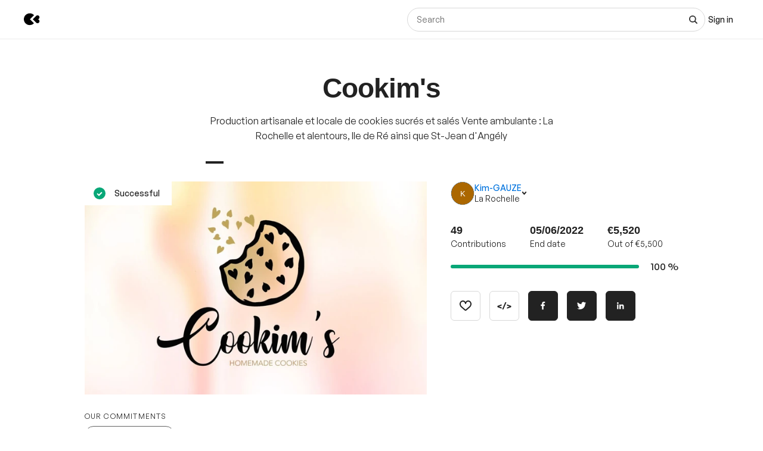

--- FILE ---
content_type: application/javascript
request_url: https://stonly.com/js/widget/v2/widget-ad7bf9977d31c005706d.stonly.js
body_size: 65479
content:
(window.jsonpStonlyWidget=window.jsonpStonlyWidget||[]).push([[2],{153:function(e,t,n){"use strict";n.d(t,"g",(function(){return s})),n.d(t,"b",(function(){return d})),n.d(t,"t",(function(){return l})),n.d(t,"c",(function(){return f})),n.d(t,"z",(function(){return g})),n.d(t,"p",(function(){return p})),n.d(t,"D",(function(){return v})),n.d(t,"E",(function(){return b})),n.d(t,"A",(function(){return m})),n.d(t,"o",(function(){return h})),n.d(t,"u",(function(){return w})),n.d(t,"r",(function(){return O})),n.d(t,"w",(function(){return y})),n.d(t,"d",(function(){return j})),n.d(t,"e",(function(){return I})),n.d(t,"f",(function(){return E})),n.d(t,"s",(function(){return x})),n.d(t,"v",(function(){return L})),n.d(t,"B",(function(){return T})),n.d(t,"C",(function(){return S})),n.d(t,"F",(function(){return R})),n.d(t,"j",(function(){return C})),n.d(t,"y",(function(){return D})),n.d(t,"i",(function(){return k})),n.d(t,"h",(function(){return P})),n.d(t,"l",(function(){return _})),n.d(t,"k",(function(){return N})),n.d(t,"q",(function(){return A})),n.d(t,"n",(function(){return W})),n.d(t,"m",(function(){return z})),n.d(t,"x",(function(){return U})),n.d(t,"a",(function(){return M}));var r,i,o,c,a=n(0),u=n.n(a),s={GUIDE:"GUIDE",EXPLANATION_LIST:"EXPLANATION_LIST",KNOWLEDGE_BASE:"KNOWLEDGE_BASE",GUIDED_TOUR:"GUIDED_TOUR",LINK:"LINK",NONE:"NONE",ARTICLE:"ARTICLE"},d={HIGHLIGHT:"HIGHLIGHT",UNDERLINE:"UNDERLINE",ICON:"ICON",GUIDED_TOUR:"GUIDED_TOUR",BANNER:"BANNER"},l={QUESTION_MARK:"QUESTION_MARK",WARNING:"WARNING",INFO:"INFO"},f={TOP:"TOP",BOTTOM:"BOTTOM"},g={nextToTrigger:"NEXT_TO_TRIGGER",modal:"MODAL",bottomRight:"BOTTOM_RIGHT",bottomLeft:"BOTTOM_LEFT",bottomCorner:"BOTTOM_CORNER"},p={bottomRight:"BOTTOM_RIGHT",bottomLeft:"BOTTOM_LEFT",bottomCenter:"BOTTOM_CENTER",topLeft:"TOP_LEFT",topRight:"TOP_RIGHT"},v={topEnd:"top-end",topStart:"top-start",top:"top",bottomEnd:"bottom-end",bottomStart:"bottom-start",bottom:"bottom"},b=(r={},u()(r,p.bottomRight,v.topEnd),u()(r,p.bottomLeft,v.topStart),u()(r,p.bottomCenter,v.top),u()(r,p.topRight,v.bottomEnd),u()(r,p.topLeft,v.bottomStart),r),m={right:"RIGHT",bottom:"BOTTOM",left:"LEFT",top:"TOP"},h={questionMark:"question-mark",logo:"logo",bulbOn:"bulb-on",home:"home",messages:"messages",faq:"faq",wand:"wand"},w={HOTSPOT:"HOTSPOT",IN_PAGE_PILL:"IN_PAGE_PILL",DIRECT_LAUNCH:"DIRECT",TOOLTIP:"TOOLTIP",CLICKABLE_ELEMENT:"CLICKABLE_ELEMENT",BANNER:"BANNER",GUIDED_TOUR:"GUIDED_TOUR",POSITIONING_ELEMENT:"POSITIONING_ELEMENT"},O={CLOSE_WIDGET:"CLOSE_WIDGET",KNOWLEDGE_BASE:"KNOWLEDGE_BASE",GUIDED_TOUR:"GUIDED_TOUR",TRIGGER_SNOOZE:"TRIGGER_SNOOZE"},y=690,j=(i={},u()(i,g.nextToTrigger,40),u()(i,g.modal,64),u()(i,g.bottomRight,64),u()(i,g.bottomLeft,64),u()(i,g.bottomCorner,64),i),I=560,E=(o={},u()(o,g.nextToTrigger,320),u()(o,g.bottomCorner,400),u()(o,g.modal,520),o),x="stonly-widget-trigger",L={CLASSIC:"CLASSIC",LIGHT:"LIGHT"},T={SMALL:"SMALL",FULL_SCREEN:"FULL_SCREEN",MEDIUM:"MEDIUM"},S={center:"center center",bottomLeft:"bottom left",bottomRight:"bottom right",leftCenter:"left center",rightCenter:"right center",bottom:"bottom",top:"top",topLeft:"top left",topRight:"top right",bottomCenter:"bottom center"},R=(c={},u()(c,S.center,(function(e){return{top:"calc(50% - ".concat(e/2,"px)"),left:"calc(50% - ".concat(e/2,"px)")}})),u()(c,S.bottomLeft,(function(e){return{top:"calc(100% - ".concat(e,"px)"),left:"0px"}})),u()(c,S.bottomRight,(function(e){return{top:"calc(100% - ".concat(e,"px)"),left:"calc(100% - ".concat(e,"px)")}})),u()(c,S.leftCenter,(function(e){return{top:"calc(50% - ".concat(e/2,"px)"),left:"0px"}})),u()(c,S.rightCenter,(function(e){return{top:"calc(50% - ".concat(e/2,"px)"),left:"calc(100% - ".concat(e,"px)")}})),u()(c,S.top,(function(e){return{top:"0px",left:"calc(50% - ".concat(e/2,"px)")}})),u()(c,S.bottom,(function(e){return{top:"calc(100% - ".concat(e,"px)"),left:"calc(50% - ".concat(e/2,"px)")}})),u()(c,S.topLeft,(function(){return{top:"0px",left:"0px"}})),u()(c,S.topRight,(function(e){return{top:"0px",left:"calc(100% - ".concat(e,"px)")}})),u()(c,S.bottomCenter,(function(e){return{top:"calc(100% - ".concat(e,"px)"),left:"calc(50% - ".concat(e/2,"px)")}})),c),C={NONE:"NONE",OPEN_URL:"OPEN_URL",CLICK:"CLICK"},D=20,k=395,P=864e5,_={closeGuidedTour:"CLOSE_GUIDED_TOUR",showStep:"SHOW_STEP",skipStep:"SKIP_STEP"},N=1e4,A=1,W=2147483647,z={CLICK:"CLICK",HOVER:"HOVER"},U={CLICK:"CLICK",HOVER:"HOVER",WHILE_HOVERING:"WHILE_HOVERING"},M=1e3},159:function(e,t,n){"use strict";n.d(t,"m",(function(){return c})),n.d(t,"e",(function(){return a})),n.d(t,"i",(function(){return u})),n.d(t,"f",(function(){return s})),n.d(t,"a",(function(){return d})),n.d(t,"j",(function(){return l})),n.d(t,"g",(function(){return f})),n.d(t,"b",(function(){return g})),n.d(t,"k",(function(){return p})),n.d(t,"c",(function(){return v})),n.d(t,"l",(function(){return m})),n.d(t,"d",(function(){return h})),n.d(t,"h",(function(){return w}));var r=n(47),i=n.n(r),o=n(161);function c(e,t){if("undefined"!=typeof window)try{var n=i()(t);window.StonlyWidget["_".concat(e)]=n}catch(e){}}function a(e){if("undefined"!=typeof window)try{return Object(o.e)(window.StonlyWidget["_".concat(e)])}catch(e){return}}function u(e){if("undefined"!=typeof window)try{delete window.StonlyWidget["_".concat(e)]}catch(e){}}var s=function(){try{localStorage.setItem("test",0),localStorage.removeItem("test")}catch(e){return!1}return!0}(),d=34128e3;function l(e,t){var n=arguments.length>2&&void 0!==arguments[2]?arguments[2]:d;if(s){var r={value:t,ttl:Date.now()+1e3*n};localStorage.setItem("stonlyWidget_".concat(e),i()(r))}}function f(e){s&&localStorage.removeItem("stonlyWidget_".concat(e))}function g(e){try{if(!s)return null;var t=localStorage.getItem("stonlyWidget_".concat(e));if(!t)return null;var n=Object(o.e)(t);return Date.now()>n.ttl?(localStorage.removeItem("stonlyWidget_".concat(e)),null):n.value}catch(e){return null}}function p(e,t){s&&localStorage.setItem("stonlyWidget_".concat(e),i()(t))}function v(e){try{if(!s)return null;var t=localStorage.getItem("stonlyWidget_".concat(e));return Object(o.e)(t)}catch(e){return null}}var b=function(){try{sessionStorage.setItem("test",0),sessionStorage.removeItem("test")}catch(e){return!1}return!0}();function m(e,t){b&&sessionStorage.setItem("stonlyWidget_".concat(e),i()(t))}function h(e){if(!b)return null;var t=sessionStorage.getItem("stonlyWidget_".concat(e));return Object(o.e)(t)}function w(e){b&&sessionStorage.removeItem("stonlyWidget_".concat(e))}},161:function(e,t,n){"use strict";n.d(t,"e",(function(){return j})),n.d(t,"f",(function(){return I})),n.d(t,"a",(function(){return E})),n.d(t,"b",(function(){return x})),n.d(t,"c",(function(){return L})),n.d(t,"d",(function(){return T}));var r,i,o,c,a,u,s=n(154),d=n.n(s),l=n(47),f=n.n(l),g=n(257),p=Object(g.a)({display:"none",height:"0px",opacity:0,position:"absolute",visibility:"hidden",width:"0px"}),v=document.createElement("iframe");v.style=p,document.body.append(v);var b=d()(r=String(JSON.parse)).call(r,"native code"),m=d()(i=String(f.a)).call(i,"native code"),h=d()(o=String(document.querySelector)).call(o,"native code"),w=d()(c=String(document.querySelectorAll)).call(c,"native code"),O=d()(a=String(document.elementFromPoint)).call(a,"native code"),y=d()(u=String(document.elementsFromPoint)).call(u,"native code"),j=(b?JSON.parse:v.contentWindow.JSON.parse)||JSON.parse,I=(m?f.a:v.contentWindow.JSON.stringify)||f.a,E=(h?document.querySelector.bind(document):v.contentWindow.document.querySelector.bind(document))||document.querySelector.bind(document),x=(w?document.querySelectorAll.bind(document):v.contentWindow.document.querySelectorAll.bind(document))||document.querySelectorAll.bind(document),L=(O?document.elementFromPoint.bind(document):v.contentWindow.document.elementFromPoint.bind(document))||document.elementFromPoint.bind(document),T=(y?document.elementsFromPoint.bind(document):v.contentWindow.document.elementsFromPoint.bind(document))||document.elementsFromPoint.bind(document);v.remove()},162:function(e,t,n){"use strict";n.d(t,"t",(function(){return b})),n.d(t,"m",(function(){return m})),n.d(t,"d",(function(){return h})),n.d(t,"p",(function(){return w})),n.d(t,"q",(function(){return y})),n.d(t,"o",(function(){return I})),n.d(t,"a",(function(){return E})),n.d(t,"f",(function(){return x})),n.d(t,"s",(function(){return L})),n.d(t,"n",(function(){return T})),n.d(t,"u",(function(){return S})),n.d(t,"b",(function(){return R})),n.d(t,"j",(function(){return C})),n.d(t,"e",(function(){return D})),n.d(t,"k",(function(){return k})),n.d(t,"g",(function(){return P})),n.d(t,"h",(function(){return _})),n.d(t,"i",(function(){return N})),n.d(t,"w",(function(){return A})),n.d(t,"v",(function(){return W})),n.d(t,"c",(function(){return z})),n.d(t,"r",(function(){return U})),n.d(t,"l",(function(){return M}));var r=n(165),i=n.n(r),o=n(154),c=n.n(o),a=n(14),u=n.n(a),s=n(152),d=n.n(s),l=n(153),f=n(276),g=n(159),p=function(e,t){var n=arguments.length>2&&void 0!==arguments[2]?arguments[2]:g.a;Object(g.j)(e,t,n)},v=function(e){var t=Object(f.b)(e);return t&&(Object(f.a)(e),p(e,t)),Object(g.b)(e)};function b(e){p("bubbleClosed_".concat(e),"true")}function m(e){return!!v("bubbleClosed_".concat(e))}function h(e){return v("promptShown_".concat(e))||0}function w(e){var t=h(e);p("promptShown_".concat(e),+t+1)}function O(e){return v("triggerShown_".concat(e))||0}function y(e){var t=O(e);p("triggerShown_".concat(e),+t+1)}function j(e){return v("autolaunchTriggered_".concat(e))||0}function I(e){var t=j(e);p("autolaunchTriggered_".concat(e),+t+1)}function E(e){var t=+j(e);t&&1!==t?p("autolaunchTriggered_".concat(e),t-1):Object(g.g)("autolaunchTriggered_".concat(e))}function x(e){return v("bannerClosed_".concat(e))||0}function L(e){p("bannerClosed_".concat(e),1)}function T(e){var t=v("preservedChecklistPath_".concat(e));return t?{currentSteps:t.currentSteps,currentKBPath:t.currentKBPath}:null}function S(){var e=arguments.length>0&&void 0!==arguments[0]?arguments[0]:{},t=e.currentSteps,n=e.currentKBPath,r=e.widgetRuleId;p("preservedChecklistPath_".concat(r),{currentSteps:t,currentKBPath:n},900)}function R(e){Object(g.g)("preservedChecklistPath_".concat(e))}function C(e){return e.type===l.u.IN_PAGE_PILL}function D(e){return e.type===l.u.BANNER}function k(e){return e.designSettings.placement===l.c.TOP}function P(e){return e.designSettings.placement===l.c.BOTTOM}function _(e){return e.type===l.u.DIRECT_LAUNCH}function N(e){return _(e)&&e.baseSettings.customAutoLaunchMaxOccurrences&&j(e.widgetRuleId)>=e.baseSettings.customAutoLaunchMaxOccurrences}function A(e){var t=Object(g.e)("autoLaunchedRules");return!(!t||!t.length)&&c()(t).call(t,e)}function W(e){var t,n=Object(g.e)("autoLaunchedRules");null!=n&&n.length?Object(g.m)("autoLaunchedRules",u()(t=[]).call(t,i()(n),[e])):Object(g.m)("autoLaunchedRules",[e])}function z(e){var t=Object(g.e)("autoLaunchedRules");null!=t&&t.length&&Object(g.m)("autoLaunchedRules",d()(t).call(t,(function(t){return t!==e})))}function U(e){var t=e.widgetRuleId,n=e.customAutoLaunchEnabled,r=e.customAutoLaunchMaxOccurrences;return!!n&&(!!r&&j(t)>=r)}function M(e){var t=e.baseSettings,n=e.widgetRuleId;return!!t.disableOnTriggerOccurrencesEnabled&&O(n)>=t.maxTriggerOccurrences}},173:function(e,t,n){"use strict";n.d(t,"a",(function(){return O})),n.d(t,"j",(function(){return y})),n.d(t,"k",(function(){return j})),n.d(t,"d",(function(){return I})),n.d(t,"h",(function(){return E})),n.d(t,"l",(function(){return L})),n.d(t,"b",(function(){return T})),n.d(t,"n",(function(){return R})),n.d(t,"i",(function(){return D})),n.d(t,"o",(function(){return k})),n.d(t,"g",(function(){return P})),n.d(t,"e",(function(){return _})),n.d(t,"f",(function(){return N})),n.d(t,"c",(function(){return A})),n.d(t,"m",(function(){return z}));var r=n(151),i=n.n(r),o=n(167),c=n.n(o),a=n(165),u=n.n(a),s=n(454),d=n.n(s),l=n(168),f=n.n(l),g=n(154),p=n.n(g),v=n(166),b=n.n(v),m=n(171),h=n.n(m),w=n(161),O="}";function y(e){return null==e?void 0:p()(e).call(e,O)}function j(e){if(!e)return!1;if(e===document)return!0;if(e.checkVisibility&&"function"==typeof e.checkVisibility)return e.checkVisibility({contentVisibilityAuto:!0,visibilityProperty:!0,opacityProperty:!0});var t=window.getComputedStyle(e,null);return!!t&&("none"!==t.display&&("hidden"!==t.visibility&&(0!=+t.opacity&&(("block"!==t.display&&"inline-block"!==t.display||"0px"!==t.height||"hidden"!==t.overflow)&&("fixed"===t.position||j(W(e)))))))}function I(e){if(e){if(e===document)return e;var t=window.getComputedStyle(e,null);return t?"none"===t.display||"hidden"===t.visibility||0==+t.opacity?e:"block"!==t.display&&"inline-block"!==t.display||"0px"!==t.height||"hidden"!==t.overflow?"fixed"===t.position?null:I(W(e)):e:e}}function E(e){var t=e.getBoundingClientRect();return t.top>=0&&t.left>=0&&t.bottom<=(window.innerHeight||document.documentElement.clientHeight)&&t.right<=(window.innerWidth||document.documentElement.clientWidth)}var x=function(e){var t,n=arguments.length>1&&void 0!==arguments[1]&&arguments[1];if(!y(e))return n?Object(w.b)(e):Object(w.a)(e);var r=e.split(O),i=d()(r),o=i[0],c=b()(i).call(i,1),a=Object(w.a)(o),u=a.shadowRoot;return c.forEach((function(e,r,i){r!==i.length-1&&(u=u.querySelector(e).shadowRoot),t=n?u.querySelectorAll(e):u.querySelector(e)})),t};function L(e){var t=arguments.length>1&&void 0!==arguments[1]&&arguments[1];try{if(t){var n=x(e,!0);return n.length?u()(n):[]}var r=x(e);return r?[r]:[]}catch(e){return[]}}function T(e,t){return S.apply(this,arguments)}function S(){return(S=c()(f.a.mark((function e(t,n){var r,i,o,c,a,u=arguments;return f.a.wrap((function(e){for(;;)switch(e.prev=e.next){case 0:if(r=u.length>2&&void 0!==u[2]?u[2]:5e3,t){e.next=3;break}return e.abrupt("return",!1);case 3:i=!1,o=setTimeout((function(){return i=!0}),r),c=L(t,n),a=c.some(j);case 7:if(a||i){e.next=14;break}return c=L(t,n),a=c.some(j),e.next=12,R();case 12:e.next=7;break;case 14:if(!i){e.next=16;break}return e.abrupt("return",!1);case 16:return clearTimeout(o),e.abrupt("return",!0);case 18:case"end":return e.stop()}}),e)})))).apply(this,arguments)}function R(){return C.apply(this,arguments)}function C(){return(C=c()(f.a.mark((function e(){var t,n=arguments;return f.a.wrap((function(e){for(;;)switch(e.prev=e.next){case 0:return t=n.length>0&&void 0!==n[0]?n[0]:100,e.next=3,new h.a((function(e){return setTimeout(e,t)}));case 3:case"end":return e.stop()}}),e)})))).apply(this,arguments)}function D(e){return e instanceof HTMLElement}function k(e){var t,n,r=e.element,o=e.selector,c=e.onElementMount,a=e.onElementUnmount,u=r;function s(){t=setInterval((function(){u&&u.isConnected||(clearInterval(t),"function"==typeof a&&a(),u=null,d())}),250)}function d(){n=setInterval((function(){var e=L(o),t=i()(e,1)[0];t&&(clearInterval(n),"function"==typeof c&&c(t),u=t,s())}),250)}return u?s():d(),function(){clearInterval(t),clearInterval(n)}}var P=function(e){var t=e;if(!e||e.getRootNode()===e)return!1;if(e.getRootNode()!==document)for(;t&&"function"==typeof t.getRootNode&&t.getRootNode()!==document;)t=t.getRootNode().host;return document.body.contains(t)},_=function(e){return e?"INPUT"===e.tagName||"TEXTAREA"===e.tagName?e:e.querySelector("input, textarea"):null},N=function(e){return e?"SELECT"===e.tagName?e:e.querySelector("select"):null},A=function(e){return e?"INPUT"===e.tagName&&"checkbox"===e.type?e:e.querySelector('input[type="checkbox"]'):null};function W(e){var t=e.parentNode;return t.nodeType===Node.DOCUMENT_FRAGMENT_NODE&&t instanceof ShadowRoot?t.host:t}function z(e){var t=!(arguments.length>1&&void 0!==arguments[1])||arguments[1];e&&("function"!=typeof e.scrollIntoViewIfNeeded?"function"==typeof e.scrollIntoView&&new IntersectionObserver((function(n){var r=i()(n,1)[0].intersectionRatio;if(r<1){var o=r<=0&&t?"center":"nearest";e.scrollIntoView({block:o,inline:o})}this.disconnect()})).observe(e):e.scrollIntoViewIfNeeded(t))}},177:function(e,t,n){"use strict";n.d(t,"j",(function(){return W})),n.d(t,"i",(function(){return U})),n.d(t,"g",(function(){return M})),n.d(t,"f",(function(){return B})),n.d(t,"h",(function(){return J})),n.d(t,"e",(function(){return re})),n.d(t,"r",(function(){return oe})),n.d(t,"s",(function(){return ce})),n.d(t,"a",(function(){return ue})),n.d(t,"p",(function(){return se})),n.d(t,"o",(function(){return de})),n.d(t,"n",(function(){return le})),n.d(t,"k",(function(){return fe})),n.d(t,"m",(function(){return ge})),n.d(t,"l",(function(){return pe})),n.d(t,"d",(function(){return ve})),n.d(t,"q",(function(){return me})),n.d(t,"b",(function(){return he})),n.d(t,"c",(function(){return we}));var r,i=n(160),o=n.n(i),c=n(152),a=n.n(c),u=n(158),s=n.n(u),d=n(163),l=n.n(d),f=n(0),g=n.n(f),p=n(167),v=n.n(p),b=n(168),m=n.n(b),h=n(14),w=n.n(h),O=n(155),y=n.n(O),j=n(186),I=n.n(j),E=n(171),x=n.n(E),L=n(24),T=n.n(L),S=n(199),R=n(257),C=n(159),D=n(161);function k(e,t){var n=y()(e);if(o.a){var r=o()(e);t&&(r=a()(r).call(r,(function(t){return s()(e,t).enumerable}))),n.push.apply(n,r)}return n}function P(e){for(var t=1;t<arguments.length;t++){var n=null!=arguments[t]?arguments[t]:{};t%2?k(Object(n),!0).forEach((function(t){g()(e,t,n[t])})):l.a?Object.defineProperties(e,l()(n)):k(Object(n)).forEach((function(t){Object.defineProperty(e,t,s()(n,t))}))}return e}var _=w()(r="".concat(S.c)).call(r,"stonly-stat-id",".html"),N=!1;function A(){return Object(D.a)('iframe[name="'.concat("stonly-stat-id",'"]'))}function W(){var e=A();return!e||"true"!==e.dataset.loaded||"true"!==e.dataset.isLocalStorageSupported}function z(){return!!window.__disableAnalytics}function U(){return Object(C.b)("stonlyAnonymousId")}function M(){return Object(C.b)("customerUserId")}function B(){return H.apply(this,arguments)}function H(){return(H=v()(m.a.mark((function e(){var t;return m.a.wrap((function(e){for(;;)switch(e.prev=e.next){case 0:return e.next=2,re();case 2:return t=e.sent,e.abrupt("return",t.publicUserId||void 0);case 4:case"end":return e.stop()}}),e)})))).apply(this,arguments)}function G(){var e;if(!A()){var t=document.createElement("iframe");t.style.display="none",t.style.height="0px",t.style.opacity="0",t.style.position="absolute",t.style.visibility="hidden",t.style.width="0px";var n=Object(R.b)({widgetId:window.STONLY_WID,v:"1.7"});t.name="stonly-stat-id",t.src=w()(e="".concat(_,"?")).call(e,n),document.body.append(t)}}function F(e){return K.apply(this,arguments)}function K(){return(K=v()(m.a.mark((function e(t){var n,r,i,o=arguments;return m.a.wrap((function(e){for(;;)switch(e.prev=e.next){case 0:return n=o.length>1&&void 0!==o[1]?o[1]:100,i=new x.a((function(e,i){function o(n){T()(S.c).call(S.c,n.origin)&&n.data.type===t&&(clearTimeout(r),window.removeEventListener("message",o),e(n.data.value))}r=setTimeout((function(){window.removeEventListener("message",o),i()}),n),window.addEventListener("message",o)})),e.prev=2,e.next=5,i;case 5:return e.abrupt("return",e.sent);case 8:return e.prev=8,e.t0=e.catch(2),e.abrupt("return",null);case 11:case"end":return e.stop()}}),e,null,[[2,8]])})))).apply(this,arguments)}function q(){return V.apply(this,arguments)}function V(){return(V=v()(m.a.mark((function e(){var t,n,r,i,o,c,a;return m.a.wrap((function(e){for(;;)switch(e.prev=e.next){case 0:if(t=window.StonlyWidget||{},n=t.disableTracking,r=t.disableTargeting,i=z(),o=n||r||i,c=A(),!(c&&"true"===c.dataset.loaded||N||o)){e.next=7;break}return e.abrupt("return");case 7:return c||G(),e.next=10,F("iframeLoaded",2e3);case 10:(a=e.sent)?((c=A()).dataset.loaded=a.isLoaded,c.dataset.isLocalStorageSupported=a.isLocalStorageSupported,c.dataset.isExtensionStorageAvailable=a.isExtensionStorageAvailable):N=!0;case 12:case"end":return e.stop()}}),e)})))).apply(this,arguments)}function Z(e){return Y.apply(this,arguments)}function Y(){return(Y=v()(m.a.mark((function e(t){var n;return m.a.wrap((function(e){for(;;)switch(e.prev=e.next){case 0:return e.next=2,q();case 2:n=A(),!(n&&"true"===n.dataset.loaded)||"true"!==n.dataset.isLocalStorageSupported&&"true"!==n.dataset.isExtensionStorageAvailable||n.contentWindow.postMessage(t,S.c);case 5:case"end":return e.stop()}}),e)})))).apply(this,arguments)}function X(){return window.crypto.randomUUID instanceof Function?window.crypto.randomUUID():([1e7]+-1e3+-4e3+-8e3+-1e11).replaceAll(/[018]/g,(function(e){return(e^window.crypto.getRandomValues(new Uint8Array(1))[0]&15>>e/4).toString(16)}))}function $(){return{stonlyAnonymousId:X(),userId:X(),deviceId:X(),sessionId:X()}}function Q(){var e=arguments.length>0&&void 0!==arguments[0]?arguments[0]:{},t=e.stonlyAnonymousId,n=e.customerUserId,r=e.userId,i=e.publicUserId,o=e.deviceId,c=e.sessionId;t&&Object(C.j)("stonlyAnonymousId",t),n&&Object(C.j)("customerUserId",n),r&&Object(C.j)("userId",r),i&&Object(C.j)("publicUserId",i),o&&Object(C.j)("deviceId",o),c&&Object(C.j)("sessionId",c,900)}function J(){return{stonlyAnonymousId:U(),customerUserId:M(),userId:Object(C.b)("userId"),publicUserId:Object(C.b)("publicUserId"),deviceId:Object(C.b)("deviceId"),sessionId:Object(C.b)("sessionId")}}function ee(){return te.apply(this,arguments)}function te(){return(te=v()(m.a.mark((function e(){return m.a.wrap((function(e){for(;;)switch(e.prev=e.next){case 0:return e.next=2,Z({type:"getIds"});case 2:return e.abrupt("return",F("sendIds",500));case 3:case"end":return e.stop()}}),e)})))).apply(this,arguments)}function ne(){var e=arguments.length>0&&void 0!==arguments[0]?arguments[0]:{};return e&&e.stonlyAnonymousId&&e.sessionId&&e.deviceId&&e.userId}function re(){return ie.apply(this,arguments)}function ie(){return(ie=v()(m.a.mark((function e(){var t,n,r,i,o,c,a,u;return m.a.wrap((function(e){for(;;)switch(e.prev=e.next){case 0:return e.next=2,ee();case 2:if(!(t=e.sent)){e.next=8;break}if(t.stonlyAnonymousId&&Object(C.j)("stonlyAnonymousId",t.stonlyAnonymousId),t.customerUserId&&Object(C.j)("customerUserId",t.customerUserId),!ne(t)){e.next=8;break}return e.abrupt("return",t);case 8:if(!ne(n=J())){e.next=11;break}return e.abrupt("return",n);case 11:return r=$(),i=r.stonlyAnonymousId,o=r.userId,c=r.deviceId,a=r.sessionId,Q(u={stonlyAnonymousId:n.stonlyAnonymousId||i,customerUserId:n.customerUserId,userId:n.userId||o,publicUserId:n.publicUserId,deviceId:n.deviceId||c,sessionId:n.sessionId||a}),e.abrupt("return",u);case 15:case"end":return e.stop()}}),e)})))).apply(this,arguments)}function oe(e){var t=e.stonlyAnonymousId,n=e.customerUserId,r={};t&&(r.stonlyAnonymousId=t,Object(C.j)("stonlyAnonymousId",t)),n&&(r.customerUserId=n,Object(C.j)("customerUserId",n)),y()(r).length&&Z({type:"setTargetingIds",value:r})}function ce(e){return ae.apply(this,arguments)}function ae(){return(ae=v()(m.a.mark((function e(t){return m.a.wrap((function(e){for(;;)switch(e.prev=e.next){case 0:if(t){e.next=2;break}return e.abrupt("return");case 2:return e.next=4,Z({type:"setTargetingIds",value:{customerUserId:t}});case 4:Object(C.j)("customerUserId",t);case 5:case"end":return e.stop()}}),e)})))).apply(this,arguments)}function ue(){window.localStorage&&(Object(C.g)("stonlyAnonymousId"),Object(C.g)("customerUserId")),Z({type:"cleanupTargetingIds"})}function se(){var e=arguments.length>0&&void 0!==arguments[0]?arguments[0]:{},t=J(),n=t.stonlyAnonymousId,r=t.customerUserId,i=P({},e),o={};return n&&n!==e.stonlyAnonymousId&&(o.stonlyAnonymousId=n,i.stonlyAnonymousId=n),r&&r!==e.customerUserId&&(o.customerUserId=r,i.customerUserId=r),Q(i),I()(o).length?o:null}function de(e){Q({userId:e,logged:!0})}function le(e){Q({publicUserId:e,logged:!0})}function fe(){var e=$().sessionId;return z()||Q({sessionId:e}),e}function ge(){var e=J().sessionId||$().sessionId;return z()||Q({sessionId:e}),e}function pe(){Q({logged:!1})}function ve(){return be.apply(this,arguments)}function be(){return(be=v()(m.a.mark((function e(){return m.a.wrap((function(e){for(;;)switch(e.prev=e.next){case 0:return e.next=2,Z({type:"getCurrentGuidedTour"});case 2:return e.abrupt("return",F("sendCurrentGuidedTour"));case 3:case"end":return e.stop()}}),e)})))).apply(this,arguments)}function me(e){Z({type:"setCurrentGuidedTour",value:e})}function he(){Z({type:"clearStoredGuidedTour"})}function we(){var e;return(null===(e=window.contentTargetingData)||void 0===e?void 0:e.customerUserId)||null}window.localStorage&&window.localStorage.getItem("stonly_anonymous_id")&&(Object(C.j)("stonlyAnonymousId",window.localStorage.getItem("stonly_anonymous_id")),window.localStorage.removeItem("stonly_anonymous_id")),window.localStorage&&window.localStorage.getItem("stonly_customer_user_id")&&(Object(C.j)("customerUserId",window.localStorage.getItem("stonly_customer_user_id")),window.localStorage.removeItem("stonly_customer_user_id")),["userId","publicUserId","deviceId"].forEach((function(e){var t=Object(C.c)(e),n=Object(C.b)(e);t&&!n&&Object(C.j)(e,t)}))},180:function(e,t,n){"use strict";n.d(t,"a",(function(){return i}));var r=n(150),i=Object(r.createContext)({})},181:function(e,t,n){"use strict";(function(e){n.d(t,"a",(function(){return a})),n.d(t,"b",(function(){return u}));var r=n(150),i=n(149),o=n(221),c=Object(r.createContext)({});function a(t){var n=t.children,r=Object(o.a)();return e(c.Provider,{value:r},n)}function u(){var e=Object(i.b)(c);if(void 0===e)throw new Error("useInternalEventListeners must be used within a InternalEventListeners");return e}}).call(this,n(150).h)},182:function(e,t,n){"use strict";n.d(t,"a",(function(){return i}));var r=n(149);function i(e,t){var n=Object(r.i)(!1);Object(r.d)((function(){n.current?e():n.current=!0}),t)}},188:function(e,t,n){"use strict";function r(e,t){var n;e&&(null===(n=e.contentWindow)||void 0===n||n.postMessage(t,"*"))}function i(e,t){e.source.postMessage(t,"*")}function o(){try{return history.state}catch(e){return""}}function c(e){var t=o(),n=window.location.href;return setInterval((function(){t===o()&&n===window.location.href||(n=window.location.href,t=o(),e())}),200)}n.d(t,"b",(function(){return r})),n.d(t,"c",(function(){return i})),n.d(t,"d",(function(){return c})),n.d(t,"a",(function(){return a}));var a="ontouchstart"in window||navigator.maxTouchPoints>0||navigator.msMaxTouchPoints>0},190:function(e,t,n){"use strict";(function(e){var r=n(167),i=n.n(r),o=n(151),c=n.n(o),a=n(168),u=n.n(a),s=n(154),d=n.n(s),l=n(155),f=n.n(l),g=n(200),p=n.n(g),v=n(225),b=n.n(v),m=n(156),h=n.n(m),w=n(152),O=n.n(w),y=n(14),j=n.n(y),I=n(47),E=n.n(I),x=n(150),L=n(149),T=n(455),S=n(558),R=n(203),C=n.n(R),D=n(173),k=n(227),P=n(188),_=n(458),N=n(459),A=n(153),W=n(201),z=n(180),U=n(181),M=n(298),B=n(460),H=n(461),G=n(470),F=n(283),K=n(554),q=n(471),V=n(472),Z=n(182),Y=n(161),X=n(473),$=n(477),Q=n(286),J=n(177),ee="STEP_CHANGE",te="FULLSCREEN_ENABLED",ne="FULLSCREEN_DISABLED",re=function(t){var n,r=t.placement,o=t.compact,a=t.widgetFormat,s=t.widgetSizeType,l=t.widgetPreferredPosition,g=t.onDragEnd,v=t.onClose,m=t.widgetRuleId,w=t.open,y=t.backdropOpacity,I=void 0===y?30:y,R=t.autoResizable,C=t.url,re=t.iframeRef,ie=t.disableClose,oe=void 0!==ie&&ie,ce=t.contentType,ae=t.referenceElementSelector,ue=t.savedDragLocation,se=t.isBackdropDisabled,de=void 0!==se&&se,le=t.adaptWidgetHeight,fe=t.isSnoozingEnabled,ge=void 0!==fe&&fe,pe=t.widgetZIndex,ve=Object(L.j)(!1),be=c()(ve,2),me=be[0],he=be[1],we=Object(L.j)(!0),Oe=c()(we,2),ye=Oe[0],je=Oe[1],Ie=Object(L.j)(!1),Ee=c()(Ie,2),xe=Ee[0],Le=Ee[1],Te=Object(L.i)(null),Se=Object(L.i)(null),Re=Object(L.j)({widgetFormat:a,placement:r,widgetSizeType:s,adaptWidgetHeight:le,widgetPreferredPosition:l}),Ce=c()(Re,2),De=Ce[0],ke=Ce[1],Pe=Object(L.j)(ae),_e=c()(Pe,2),Ne=_e[0],Ae=_e[1];Object(V.a)(m,(function(e){Te.current=e?te:ne,je(!1)}));var We=Object(L.b)(W.a),ze=We.roundedCorners,Ue=We.buttonColor,Me=Object(L.b)(z.a),Be=Me.currentLanguage,He=Me.isMobileMetaInjectionDisabled,Ge=Object(U.b)(),Fe=Object(L.b)(M.a),Ke=Object(L.i)(),qe=Object(L.i)(),Ve=Object(L.i)(null),Ze=Object(L.i)(),Ye=Object(L.i)(null),Xe=Object(K.a)(qe,ue,g,{widgetPlacement:De.placement,referenceElementSelector:Ne,widgetPreferredPosition:De.widgetPreferredPosition}),$e=Xe.x,Qe=Xe.y,Je=Xe.floatingPlacement,et=Xe.floating,tt=Xe.onDragStart,nt=Xe.isDragging,rt=Xe.resetDrag,it=Xe.stickTo,ot=Xe.recalculateDragLocation,ct=Xe.onDragHandleKeyDown;Object(Z.a)((function(){je(!1),Te.current=ee}),[ae,r,a,s,l,le]);var at=De.placement===A.z.modal,ut=d()(n=[A.z.bottomCorner,A.z.bottomRight]).call(n,De.placement),st=De.placement===A.z.nextToTrigger,dt=De.widgetFormat===A.v.LIGHT,lt=De.widgetSizeType===A.B.FULL_SCREEN,ft=at&&De.widgetSizeType===A.B.SMALL,gt=ce===A.g.KNOWLEDGE_BASE,pt=A.d[De.placement],vt=!gt&&dt&&(!at||ft&&De.adaptWidgetHeight),bt=Object(q.a)({widgetRuleId:m,isCompact:dt,compactWidgetInitialSize:pt,isDynamicHeight:vt}),mt=bt.maxHeight,ht=bt.isInitialHeightTransitionInProgress,wt=function(e){e.preventDefault(),e.stopPropagation(),v&&v("closeButtonClick")},Ot=Object(L.j)(!1),yt=c()(Ot,2),jt=yt[0],It=yt[1],Et=Object(L.i)();Object(L.d)((function(){return clearTimeout(Et.current),w?It(!1):Et.current=setTimeout((function(){return It(!0)}),300),function(){return clearTimeout(Et.current)}}),[w]),Object(L.d)((function(){return et(w?qe.current:null)}),[w]),Object(L.d)((function(){var e=function(){Object(P.b)(Ze.current,{type:"responseSentData",params:{sentData:0===f()(Fe).length?null:Fe}})},t=function(t){String(t.data.widgetRuleId)===String(m)&&"requestSentData"===t.data.type&&e()};return e(),window.addEventListener("message",t),function(){window.removeEventListener("message",t)}}),[Fe]),Object(L.d)((function(){var e=function(){Object(P.b)(Ze.current,{type:"responsePageUrl",pageUrl:window.location.href})},t=function(t){String(t.data.widgetRuleId)===String(m)&&"requestPageUrl"===t.data.type&&e()};return e(),window.addEventListener("message",t),Ge.addEventListener("notify-page-url-changed",e),function(){window.removeEventListener("message",t),Ge.removeEventListener("notify-page-url-changed",e)}}),[]),Object(L.d)((function(){var e=function(e){String(e.data.widgetRuleId)===String(m)&&"setIsImageFullscreen"===e.data.type&&Le(e.data.value)};return window.addEventListener("message",e),function(){window.removeEventListener("message",e)}}),[]),Object(L.d)((function(){var e=function(e){var t=e.properties,n=e.event;Object(P.b)(Ze.current,{type:"targetingChanged",properties:t,event:n})};return Ge.addEventListener("notify-targeting-changed",e),function(){Ge.removeEventListener("notify-targeting-changed",e)}}),[]),Object(L.d)((function(){Object(P.b)(Ze.current,{type:"iFrameParams",params:{hostOrigin:window.location.origin,widgetRuleId:m,autoResizable:R,compact:o,placement:r,widgetFormat:a,widgetSizeType:s}})}),[R,o,a,r,s]),Object(L.d)((function(){return ot(mt)}),[mt]),Object(L.d)((function(){w&&!me&&he(!0)}),[w,me]),Object(L.d)((function(){w&&window.innerWidth<520?(Object(T.a)(qe.current),He||Object(k.a)()):(Object(T.b)(qe.current),He||Object(k.c)())}),[w,He]),Object(L.d)((function(){Object(P.b)(Ze.current,{type:w?"widgetOpened":"widgetClosed"})}),[w]),Object(L.d)((function(){Object(P.b)(Ze.current,{type:"setLanguage",language:Be})}),[Be]);var xt=w&&me&&ye;Object(L.d)((function(){if(xt){Ye.current=document.activeElement;var e=function(e){"Tab"===e.key&&qe.current&&Object($.a)(qe.current,e)};return document.addEventListener("keydown",e),function(){document.removeEventListener("keydown",e),Ye.current&&(Ye.current.focus(),Ye.current=null)}}}),[xt]);var Lt=Object(L.g)((function(){var e,t,n,i,o;if(!C)return"";var u={};Ue&&(u.accent=Ue);var l=window.__disableAnalytics,f=window.StonlyWidget||{},g=f.disableTracking,v=f.disableTargeting;(g||v||l)&&(u.disableAnalytics=!0),dt&&(u.compact=!0),r&&(u.placement=r),a&&(u.widgetFormat=a),s&&(u.widgetSizeType=s),null!=Fe&&Fe.guideData&&p()(Fe.guideData).forEach((function(e){var t=c()(e,2),n=t[0],r=t[1],i=r;"true"===r&&(i="'true'"),"false"===r&&(i="'false'"),"string"!=typeof r||b()(Number(r))||(i="'".concat(r,"'")),u["stnvar_".concat(n)]=i})),null!=Fe&&null!==(e=Fe.contactForm)&&void 0!==e&&e.email&&(u.stncf_email=Fe.contactForm.email),u.widgetId=window.STONLY_WID,u.segmentAnonymousId=Object(Y.e)(window.localStorage.getItem("ajs_anonymous_id")),u.segmentUserId=Object(Y.e)(window.localStorage.getItem("ajs_user_id")),u.stonlyAnonymousId=Object(J.i)(),u.isSnoozingEnabled=ge?1:0,u=h()(t=O()(n=p()(u)).call(n,(function(e){var t=c()(e,2);t[0];return!!t[1]}))).call(t,(function(e){var t,n=c()(e,2),r=n[0],i=n[1];return j()(t="".concat(r,"=")).call(t,encodeURIComponent(i))})).join("&");var m=d()(C).call(C,"?")?"&":"?";return j()(i=j()(o="".concat(C)).call(o,m)).call(i,u)}),[C,Ue]),Tt=Object(L.g)((function(){return E()({hostOrigin:window.location.origin,widgetRuleId:m,autoResizable:R,compact:dt,placement:r,widgetFormat:a,widgetSizeType:s,targetingIds:{segmentAnonymousId:Object(Y.e)(window.localStorage.getItem("ajs_anonymous_id")),segmentUserId:Object(Y.e)(window.localStorage.getItem("ajs_user_id")),stonlyAnonymousId:Object(J.i)()}})}),[]),St=Object(L.a)((function(){Te.current=null}),[]),Rt=Object(L.a)((function(){Se.current=mt}),[mt]),Ct=Object(L.a)(i()(u.a.mark((function e(){var t;return u.a.wrap((function(e){for(;;)switch(e.prev=e.next){case 0:return t={placement:r,widgetFormat:a,widgetSizeType:s,adaptWidgetHeight:le,widgetPreferredPosition:l},Te.current===te&&(t.placement=A.z.modal,t.widgetSizeType=A.B.FULL_SCREEN,t.adaptWidgetHeight=!1),ke(t),e.next=5,Object(D.n)(50);case 5:Ae(ae),Te.current===ee&&rt(),je(!0);case 8:case"end":return e.stop()}}),e)}))),[r,a,s,ae,le,l]),Dt=Object(L.g)((function(){if(at)return A.C.center;if(ut){if(l===A.A.right)return A.C.bottomRight;if(l===A.A.left)return A.C.bottomLeft;if(l===A.D.topEnd)return A.C.bottomRight;if(l===A.D.topStart)return A.C.bottomLeft;if(l===A.D.top)return A.C.bottomCenter;if(l===A.D.bottomEnd)return A.C.topRight;if(l===A.D.bottomStart)return A.C.topLeft}return"right"===Je?A.C.leftCenter:"left"===Je?A.C.rightCenter:"top"===Je?A.C.bottom:"bottom"===Je?A.C.top:A.C.center}),[at,ut,Je,l]),kt=Object(L.g)((function(){return gt||ut?A.f[A.z.bottomCorner]:st?A.f[A.z.nextToTrigger]:ft?A.f[A.z.modal]:null}),[gt,ut,st,ft]),Pt=dt&&!at&&!gt,_t=w&&me&&ye;return Object(L.d)((function(){var e;return _t&&(e=setTimeout((function(){var e;null===(e=Ve.current)||void 0===e||e.focus()}),50)),function(){return clearTimeout(e)}}),[_t]),e(x.Fragment,null,e(B.a,{opacity:I,show:!de&&at&&w,onClick:function(e){e.preventDefault(),e.stopPropagation(),v&&v("backdropClick")},disabled:oe,className:"stn-backdrop"}),e(S.a,{in:ht,timeout:300,unmountOnExit:!0},(function(){return e(G.a,{open:w,left:$e||-1e3,top:Qe||-1e3,animationOrigin:Dt,roundedCorners:!!ze,isNextToElement:st,maxHeight:mt,compactWidgetInitialSize:pt,compactWidgetWidth:kt,isInitialHeightTransitionInProgress:ht,className:"stn-compact-widget-loader"},e(H.a,{isSmallerCircle:dt&&st,size:pt,color:Ue}))})),e(S.a,{timeout:300,in:ye,onExit:Rt,onEntered:St,onExited:Ct},(function(t){var n="exiting"===t||"exited"===t,r=n?Se.current:mt;return e(F.f,{ref:qe,roundedCorners:Boolean(ze),style:{left:+$e||-1e3,top:+Qe||-1e3,zIndex:pe},open:w,isFullscreen:lt,isSmallModal:ft,isHidden:n,stickTo:it,animationOrigin:Dt,maxHeight:r,isCompact:dt,isModal:at,isNextToElement:st,isInitialHeightTransitionInProgress:ht,compactWidgetWidth:kt,compactWidgetInitialSize:pt,hasCompactButtons:Pt,isDynamicHeight:vt,className:"stn-widget-wrapper stn-widget-trigger-".concat(m),onMouseDown:function(){return Ge.fireEventListeners("widget-interaction",m)},role:"dialog","aria-modal":at},e(F.e,{show:nt}),e(F.a,{hasCompactButtons:Pt,className:"stn-widget-buttons-wrapper"},!at&&e(F.d,{role:"button",tabIndex:"0",ref:Ke,onMouseDown:tt,onTouchStart:tt,hasNoMargin:oe,hasCompactButtons:Pt,isCompact:dt,className:"stn-drag-widget-button",title:Object(Q.c)(),"aria-pressed":nt,onKeyDown:ct},e(Pt?N.a:_.a,null)),!oe&&!xe&&e(X.a,{ref:Ve,onCloseClick:wt,isCompact:dt,isKnowledgeBase:gt,isModal:at,className:"stn-close-widget-button",autoFocus:!Pt})),e(F.c,{isHidden:n,isDragging:nt,maxHeight:r,isFullscreen:lt,open:w,isCompact:dt,isModal:at,isNextToElement:st,shouldTransitionMaxHeight:!ht&&"entered"===t,compactWidgetWidth:kt,compactWidgetInitialSize:pt,isDynamicHeight:vt,isIframeHidden:jt,className:"stn-widget-content"},e(H.a,{isSmallerCircle:dt&&st,size:pt,color:Ue,className:"stn-widget-loader"}),e("iframe",{width:"100%",height:"100%",frameBorder:"0",allowFullScreen:!0,ref:Object(k.b)(Ze,re),src:me?Lt:void 0,name:"stonlyWidgetParams_".concat(Tt),title:Object(Q.b)(),tabIndex:0,className:"stn-widget-iframe",allow:"autoplay; fullscreen; clipboard-write *"})))})))};re.propTypes={placement:C.a.string,compact:C.a.bool,widgetFormat:C.a.string,widgetSizeType:C.a.string,widgetPreferredPosition:C.a.string,onMoveEnd:C.a.func,onClose:C.a.func,widgetRuleId:C.a.number,open:C.a.bool,backdropOpacity:C.a.number,autoResizable:C.a.bool,url:C.a.string,iframeRef:C.a.object,disableClose:C.a.bool,contentType:C.a.string,referenceElementSelector:C.a.string,onDragEnd:C.a.func,isBackdropDisabled:C.a.bool,adaptWidgetHeight:C.a.bool,isSnoozingEnabled:C.a.bool,savedDragLocation:C.a.object},t.a=re}).call(this,n(150).h)},191:function(e,t,n){"use strict";(function(e){n.d(t,"a",(function(){return y}));var r=n(178),i=n.n(r),o=n(150),c=n(149),a=n(479),u=n(480),s=n(481),d=n(482),l=n(483),f=n(484),g=n(485),p=n(486),v=n(487),b=n(488),m=n(489),h=n(490),w=n(491);function O(){}function y(t){var n=t.widgetRuleId,r=t.isOpen,y=t.isPillVisible,j=t.setIsOpen,I=void 0===j?O:j,E=t.setIsPillVisible,x=void 0===E?O:E,L=t.hideDefault,T=t.crispEventListeners,S=Object(w.a)(n),R=Object(c.g)((function(){return{widgetRuleId:n,isOpen:r,isPillVisible:y,setIsOpen:I,setIsPillVisible:x,hideDefault:L}}),[n,r,y,I,x,L]);return e(o.Fragment,null,e(a.a,i()({sessionId:S},R)),e(u.a,i()({sessionId:S},R)),e(s.a,i()({sessionId:S},R)),e(d.a,i()({sessionId:S},R)),e(l.a,i()({sessionId:S},R,{crispEventListeners:T})),e(f.a,i()({sessionId:S},R)),e(g.a,i()({sessionId:S},R)),e(p.a,i()({sessionId:S},R)),e(v.a,i()({sessionId:S},R)),e(b.a,i()({sessionId:S},R)),e(m.a,i()({sessionId:S},R)),e(h.a,i()({sessionId:S},R)))}}).call(this,n(150).h)},192:function(e,t,n){"use strict";function r(e){return"https://stonly.com/sessionsDetails/".concat(e,"/")}n.d(t,"a",(function(){return r}))},193:function(e,t,n){"use strict";n.d(t,"a",(function(){return a}));var r=n(154),i=n.n(r),o=n(149),c=n(153);function a(e,t){var n=Object(o.a)((function(n){if(String(n.data.widgetRuleId)===String(t)){if("specialAction"===n.data.type){var r,o=n.data.action;i()(r=[c.r.CLOSE_WIDGET,c.r.KNOWLEDGE_BASE]).call(r,o.type)&&e("closeWidgetSpecialStepAction")}if("stonlyDataTransmission"===n.data.source){var a=n.data,u=a.value;"widget"===a.target&&"close"===u&&e("stonlyDataTransmission")}}}),[t]);Object(o.d)((function(){return window.addEventListener("message",n),function(){return window.removeEventListener("message",n)}}),[t])}},194:function(e,t,n){"use strict";n.d(t,"a",(function(){return i}));var r=n(149);function i(e){var t=e.crispEventListeners,n=e.widgetRuleId,i=e.onCrispOpen,o=e.onCrispClose,c=function(e){e===n&&i()},a=function(e){e===n&&o()};Object(r.d)((function(){return t.addEventListener("crisp-opened",c),t.addEventListener("crisp-closed",a),function(){t.removeEventListener("crisp-opened",c),t.removeEventListener("crisp-closed",a)}}),[])}},199:function(e,t,n){"use strict";n.d(t,"d",(function(){return i})),n.d(t,"b",(function(){return o})),n.d(t,"a",(function(){return c})),n.d(t,"c",(function(){return a}));var r=function(e,t){return window.StonlyWidget&&window.StonlyWidget[e]?window.StonlyWidget[e]:t},i="https://stonly.com",o="https://media.stonly.com",c=r("apiPath","https://api.stonly.com"),a=r("sPath","https://s.stonly.com/")},201:function(e,t,n){"use strict";n.d(t,"a",(function(){return i}));var r=n(150),i=Object(r.createContext)({})},202:function(e,t,n){"use strict";n.d(t,"d",(function(){return m})),n.d(t,"e",(function(){return w})),n.d(t,"c",(function(){return O})),n.d(t,"a",(function(){return y})),n.d(t,"b",(function(){return j}));var r=n(223),i=n.n(r),o=n(154),c=n.n(o),a=n(170),u=n.n(a),s=n(24),d=n.n(s),l=n(155),f=n.n(l),g=n(276),p=n(159),v=new i.a(["ae","ar","arc","bcc","bqi","ckb","dv","fa","glk","he","ku","mzn","nqo","pnb","ps","sd","ug","ur","yi"]),b=new i.a(["fr-CA","fr-BE","zh-Hant","en-GB","en-US","pt-BR","de-AT"]);function m(e){return v.has(e)}function h(){var e=Object(g.c)(),t=Object(g.b)("language"),n=Object(p.b)("language")||t;t&&(Object(g.a)("language"),Object(p.j)("language",t,p.a));var r={a:window.navigator.language,b:window.navigator.languages,c:window.navigator.userLanguage,d:window.navigator.browserLanguage,e:window.navigator.systemLanguage};return{setByUser:n,saved:e.language,detected:r.a||r.c||r.d||r.e||r.b[0],available:r.b||[r.a]||[r.c]||[r.d]||[r.e]}}function w(e){Object(p.j)("language",e,p.a)}function O(){var e=h(),t=e.setByUser||e.saved||e.detected||"en";return b.has(t)?t:t.split(/-|_/)[0]}var y=function(e){var t=e.defaultLanguage,n=void 0===t?"":t,r=e.languageList,i=void 0===r?[]:r,o=h(),a=o.setByUser||o.saved||o.detected||"en";if(c()(i).call(i,a))return a;var s=a.split(/-|_/)[0];return c()(i).call(i,s)?s:u()(i).call(i,(function(e){return d()(e).call(e,s)}))||n||s};function j(e,t){var n=O();return e&&f()(e).length>0?e[n]||e[t]:null}},204:function(e,t,n){"use strict";n.d(t,"a",(function(){return W}));var r=n(155),i=n.n(r),o=n(160),c=n.n(o),a=n(152),u=n.n(a),s=n(158),d=n.n(s),l=n(163),f=n.n(l),g=n(0),p=n.n(g),v=n(151),b=n.n(v),m=n(149);var h=n(14),w=n.n(h);var O=n(290),y=n(165),j=n.n(y),I=n(492),E=n.n(I),x=n(180),L=n(159),T=n(182);function S(e,t){var n=i()(e);if(c.a){var r=c()(e);t&&(r=u()(r).call(r,(function(t){return d()(e,t).enumerable}))),n.push.apply(n,r)}return n}function R(e){for(var t=1;t<arguments.length;t++){var n=null!=arguments[t]?arguments[t]:{};t%2?S(Object(n),!0).forEach((function(t){p()(e,t,n[t])})):f.a?Object.defineProperties(e,f()(n)):S(Object(n)).forEach((function(t){Object.defineProperty(e,t,d()(n,t))}))}return e}function C(e){var t=e.preserveWidgetState,n=e.widgetRuleId,r=e.open,i=e.currentSteps,o=e.currentKBPath,c=e.ruleData,a=Object(m.b)(x.a).currentLanguage,s=Object(m.j)((function(){var e=Object(L.b)("".concat(n,"_stepsPath"));return Object(L.g)("".concat(n,"_stepsPath")),e})),d=b()(s,2),l=d[0],f=d[1],g=Object(m.j)((function(){var e=Object(L.b)("".concat(n,"_preservedKbState"));return Object(L.g)("".concat(n,"_preservedKbState")),e})),p=b()(g,2),v=p[0],h=p[1],O=Object(m.j)((function(){var e=Object(L.b)("".concat(n,"_open"));return Object(L.g)("".concat(n,"_open")),e})),y=b()(O,2),I=y[0],S=y[1],C=Object(m.j)((function(){var e=Object(L.b)("".concat(n,"_wrapPosition"));if(Object(L.g)("".concat(n,"_wrapPosition")),e)return e})),D=b()(C,2),k=D[0],P=D[1],_=Object(m.a)((function(){var e;!t||null!=c&&null!==(e=c.baseSettings)&&void 0!==e&&e.closeOnRulesMismatch||function(e){var t=Object(L.d)("preservedRulesData");if(t){var n,r,i,o=u()(n=u()(r=w()(i=[]).call(i,j()(t),[e])).call(r,Boolean)).call(n,(function(e,t,n){return t===E()(n).call(n,(function(t){return t.widgetRuleId===e.widgetRuleId}))}));Object(L.l)("preservedRulesData",o)}else Object(L.l)("preservedRulesData",[e])}(c)}),[c,t]),N=Object(m.a)((function(e){t&&P(e)}),[]);return Object(T.a)((function(){t&&S(r)}),[r]),Object(T.a)((function(){t&&f(i)}),[i]),Object(T.a)((function(){t&&h(o)}),[o]),Object(m.d)((function(){var e=function(){if(I&&(_(),Object(L.j)("".concat(n,"_open"),I,30),k&&Object(L.j)("".concat(n,"_wrapPosition"),k,30),l&&Object(L.j)("".concat(n,"_stepsPath"),l,30),v)){var e=v.replaceAll(/(\/(?:kb|kb-widget)\/(?:guide\/)?)([a-z]{2})(\/?.+)?/gim,"$1".concat(a,"$3"));Object(L.j)("".concat(n,"_preservedKbState"),e,30)}};return window.addEventListener("unload",e),function(){window.removeEventListener("unload",e)}}),[l,v,I,k,a,_]),R(R({},Object(m.g)((function(){return t?{savedSteps:l,savedKbPath:v,savedOpen:I,savedDragLocation:k}:{}}),[])),{},{preserveDragLocation:N})}var D=n(201),k=n(227),P=n(181),_=n(224);function N(e,t){var n=i()(e);if(c.a){var r=c()(e);t&&(r=u()(r).call(r,(function(t){return d()(e,t).enumerable}))),n.push.apply(n,r)}return n}function A(e){for(var t=1;t<arguments.length;t++){var n=null!=arguments[t]?arguments[t]:{};t%2?N(Object(n),!0).forEach((function(t){p()(e,t,n[t])})):f.a?Object.defineProperties(e,f()(n)):N(Object(n)).forEach((function(t){Object.defineProperty(e,t,d()(n,t))}))}return e}var W=function(e){var t=e.widgetRuleId,n=e.contentType,r=e.guideId,i=e.stepId,o=e.firstStepId,c=e.teamKnowledgeBaseFolderId,a=e.knowledgeBaseUrl,u=e.preserveWidgetState,s=e.openWidgetFunc,d=e.isGuidedTourRunning,l=e.isOpen,f=e.type,g=e.shouldKeepWidgetsOpened,p=e.isUnmounting,v=e.defaultLanguage,h=e.languageList,y=e.ruleData,j=Object(m.j)(void 0),I=b()(j,2),E=I[0],L=I[1],S=Object(m.j)(void 0),R=b()(S,2),N=R[0],W=R[1],z=function(e){var t=Object(m.j)(void 0),n=b()(t,2),r=n[0],i=n[1],o=Object(m.a)((function(t){if(String(t.data.widgetRuleId)===String(e)){var n=t.data,r=n.type,o=n.explanationId,c=n.fromWidget,a=n.path;"currentSteps"===r&&o&&c&&i(a)}}),[e]);return Object(m.d)((function(){return window.addEventListener("message",o),function(){return window.removeEventListener("message",o)}}),[e]),r}(t),U=function(e){var t=Object(m.j)(void 0),n=b()(t,2),r=n[0],i=n[1],o=Object(m.a)((function(t){var n;String(t.data.widgetRuleId)===String(e)&&("currentPath"===t.data.type&&t.data.fromWidget&&i(w()(n="".concat(t.data.origin)).call(n,t.data.path)))}),[e]);return Object(m.d)((function(){return window.addEventListener("message",o),function(){return window.removeEventListener("message",o)}}),[e]),r}(t),M=Object(O.a)(t),B=M.pathToChecklist,H=M.deletePathToChecklist,G=Object(m.b)(x.a),F=G.fireEventListeners,K=G.customerUserId,q=Object(m.b)(D.a).teamId,V=Object(P.b)(),Z=Object(m.a)((function(){V.fireEventListeners("open-widget",{widgetRuleId:t,shouldKeepWidgetsOpened:g})}),[]),Y=Object(m.a)((function(){V.fireEventListeners("close-widget",{widgetRuleId:t})}),[]),X=C({preserveWidgetState:u,currentSteps:z,open:l,currentKBPath:U,widgetRuleId:t,ruleData:y}),$=X.savedOpen,Q=X.savedSteps,J=X.savedKbPath,ee=X.savedDragLocation,te=X.preserveDragLocation;Object(m.d)((function(){u&&(Q&&L(Q),J&&W(J),$&&setTimeout(s||Z,0))}),[]),Object(m.d)((function(){B&&!d&&(L(B.currentSteps),W(B.currentKBPath),H(t),s?s():Z())}),[d]);var ne=Object(m.g)((function(){return Object(k.d)({contentType:n,guideId:r,stepId:E||i||o,teamKnowledgeBaseFolderId:c,knowledgeBaseUrl:a,widgetRuleId:t,url:N,customerUserId:K,defaultLanguage:v,languageList:h})}),[E,N,K]);Object(T.a)((function(){F(l?"open":"close",{triggerId:t,guideId:r,stepId:(z||"").split(",").pop(),knowledgeBaseUrl:a?U:void 0})}),[l]);var re=Object(m.a)((function(e,r){return Object(_.a)({actionType:e,actionDetail:A({triggerType:f,triggerActionType:n},r),triggerId:t,teamId:q})}),[]);return Object(m.d)((function(){if(l){var e=function(e){e.widgetRuleId===t||g||re("widgetClose",{reason:"otherWidgetOpened"})},n=function(){return re("widgetClose",{reason:"stonlyWidgetApi"})};return V.addEventListener("open-widget",e),V.addEventListener("close-all-widgets",n),function(){V.removeEventListener("open-widget",e),V.removeEventListener("close-all-widgets",n)}}}),[l]),Object(T.a)((function(){p&&(Y(),V.fireEventListeners("unmount-widget-rule",{widgetRuleId:t}))}),[p]),{wrapperUrl:ne,savedDragLocation:u&&ee,preserveDragLocation:te,openWidget:Z,closeWidget:Y,trackStatAction:re}}},208:function(e,t,n){"use strict";n.d(t,"a",(function(){return c}));var r=n(149),i=n(162),o=n(159);var c=function(e){var t=e.widgetRuleId,n=e.isGuidedTourRunning,c=e.autolaunchSettings;Object(r.d)((function(){if(!n&&c){var e=c.customAutoLaunchEnabled,r=c.customAutoLaunchMaxOccurrences,a=c.shouldKeepOtherWidgetsOpenOnLaunch,u=c.customAutoLaunchDelay,s=c.onWidgetLaunch;if(e&&!Object(i.w)(t)&&!Object(i.r)({widgetRuleId:t,customAutoLaunchEnabled:e,customAutoLaunchMaxOccurrences:r})){var d=setTimeout((function(){Object(o.e)("hasActiveAutoLaunchedRule")&&!a||(Object(o.m)("hasActiveAutoLaunchedRule",!0),setTimeout((function(){return Object(o.i)("hasActiveAutoLaunchedRule")}),1e3),s())}),u);return function(){clearTimeout(d)}}}}),[n])}},209:function(e,t,n){"use strict";n.d(t,"a",(function(){return i})),n.d(t,"d",(function(){return o})),n.d(t,"b",(function(){return c})),n.d(t,"c",(function(){return a}));var r=n(159);function i(){return Object(r.e)("closedDirectLaunchId")}function o(e){e&&e!==Object(r.e)("lastClosedDirectLaunchId")&&(Object(r.m)("closedDirectLaunchId",e),function(e){Object(r.m)("lastClosedDirectLaunchId",e)}(e))}function c(){Object(r.i)("closedDirectLaunchId")}function a(){Object(r.i)("lastClosedDirectLaunchId")}},216:function(e,t,n){"use strict";n.d(t,"a",(function(){return b}));var r=n(155),i=n.n(r),o=n(14),c=n.n(o),a=n(171),u=n.n(a),s=n(47),d=n.n(s),l=n(199),f=n(161);function g(e){return i()(e).reduce((function(t,n){var r;e[n]&&t.push(c()(r="".concat(n,"=")).call(r,encodeURIComponent(e[n])));return t}),[]).join("&")}var p={get:"GET",post:"POST"},v=function(){var e=arguments.length>0&&void 0!==arguments[0]?arguments[0]:p.get;return e&&"string"==typeof e?p[e.toLowerCase()]:null};function b(e){var t=arguments.length>1&&void 0!==arguments[1]?arguments[1]:{},n=t.method,r=void 0===n?p.get:n,i=t.data,o=void 0===i?{}:i;return new u.a((function(t,n){var i,a,u=c()(i="".concat(l.a,"/api/")).call(i,e),s=new XMLHttpRequest,b=v(r);(s.withCredentials=!0,s.onreadystatechange=function(){if(4===s.readyState){var e;try{e=Object(f.e)(s.responseText).content}catch(e){return n({status:s.status,type:"MALFORMED_RESPONSE"}),void console.log(e)}200===s.status?t(e):400===s.status?n({status:s.status,type:"REQUEST_INVALID",content:e}):n({status:s.status,type:"CONNECTION_ISSUE"})}},b===p.get)&&(s.open(p.get,c()(a="".concat(u,"?")).call(a,g(o)),!0),s.setRequestHeader("timestamp",Date.now()),s.send(null));b===p.post&&(s.open(p.post,u,!0),s.setRequestHeader("Content-Type","application/json;charset=UTF-8"),s.setRequestHeader("timestamp",Date.now()),s.send(d()(o)))}))}},221:function(e,t,n){"use strict";n.d(t,"a",(function(){return c}));var r=n(183),i=n.n(r),o=n(149);function c(){var e=Object(o.i)([]);return{fireEventListeners:Object(o.a)((function(t,n){e.current.forEach((function(e){var r=e.event,i=e.handler;r===t&&i&&"function"==typeof i&&i(n)}))}),[]),addEventListener:Object(o.a)((function(t,n){e.current.push({event:t,handler:n})}),[]),removeEventListener:Object(o.a)((function(t,n){for(var r,o,c=0;c<e.current.length;c++)if(e.current[c].event===t&&e.current[c].handler===n){r=c;break}void 0!==r&&i()(o=e.current).call(o,r,1)}),[])}}},224:function(e,t,n){"use strict";n.d(t,"a",(function(){return U}));var r=n(155),i=n.n(r),o=n(160),c=n.n(o),a=n(152),u=n.n(a),s=n(158),d=n.n(s),l=n(163),f=n.n(l),g=n(0),p=n.n(g),v=n(167),b=n.n(v),m=n(168),h=n.n(m),w=n(223),O=n.n(w),y=n(171),j=n.n(y),I=n(47),E=n.n(I),x=n(14),L=n.n(x),T=n(225),S=n.n(T),R=n(199),C=n(177),D=n(33),k=n(161),P=n(159),_=n(273);function N(e,t){var n=i()(e);if(c.a){var r=c()(e);t&&(r=u()(r).call(r,(function(t){return d()(e,t).enumerable}))),n.push.apply(n,r)}return n}function A(e){for(var t=1;t<arguments.length;t++){var n=null!=arguments[t]?arguments[t]:{};t%2?N(Object(n),!0).forEach((function(t){p()(e,t,n[t])})):f.a?Object.defineProperties(e,f()(n)):N(Object(n)).forEach((function(t){Object.defineProperty(e,t,d()(n,t))}))}return e}var W=new O.a(["fr-CA","fr-BE","zh-Hant","en-GB","en-US","pt-BR","de-AT"]);function z(){var e=window.navigator.languages[0];return W.has(e)?e:e?e.split("-")[0]:null}function U(){return M.apply(this,arguments)}function M(){return(M=b()(h.a.mark((function e(){var t,n,r,i,o,c,a,u,s,d,l,f,g,p,v,b,m,w,O,y,I=arguments;return h.a.wrap((function(e){for(;;)switch(e.prev=e.next){case 0:if(t=I.length>0&&void 0!==I[0]?I[0]:{},n=t.actionType,r=t.actionDetail,i=void 0===r?{}:r,o=t.triggerId,c=t.teamId,a=t.guideId,u=t.stepId,s=window.StonlyWidget||{},d=s.disableTracking,l=s.disableTargeting,!d&&!l){e.next=4;break}return e.abrupt("return");case 4:return e.next=6,Object(C.e)();case 6:return f=e.sent,g=f.userId,p=f.publicUserId,v=f.deviceId,b=f.sessionId,m=f.logged,w=f.stonlyAnonymousId,O=f.customerUserId,y=Object(P.e)("useUserIdAsTargetingId"),e.abrupt("return",new j.a((function(e,t){try{var r,s=new XMLHttpRequest;s.open("POST","".concat(R.a,"/api/v1/stat"),!0),s.setRequestHeader("Content-Type","application/json;charset=UTF-8"),s.setRequestHeader("timestamp",Date.now()),s.addEventListener("readystatechange",(function(){if(4===s.readyState){var n=Object(k.e)(s.responseText).content;200===s.status?e(n):400===s.status?t({status:s.status,type:"REQUEST_INVALID",content:n}):t({status:s.status,type:"CONNECTION_ISSUE"})}}));var d=Date.now();d instanceof Date&&(d=d.getTime()),s.send(E()({actionType:n,actionDetail:A({locationHref:Object(_.a)(window.location.href)},i),location:document.referrer,language:z(),browser:window.navigator.userAgent,resolution:L()(r="".concat(window.screen.width,"x")).call(r,window.screen.height),creationDate:d,userId:g,deviceId:v,sessionId:b,teamId:c,stonlyAnonymousId:w,customerUserId:y?p:O,triggerId:S()(+o)?void 0:+o,logged:!!m,guideId:a,originalGuideId:a,stepId:S()(+u)?void 0:+u}))}catch(e){}})).catch(D.a));case 16:case"end":return e.stop()}}),e)})))).apply(this,arguments)}},227:function(e,t,n){"use strict";n.d(t,"d",(function(){return T})),n.d(t,"a",(function(){return D})),n.d(t,"c",(function(){return k})),n.d(t,"b",(function(){return P}));var r=n(151),i=n.n(r),o=n(156),c=n.n(o),a=n(152),u=n.n(a),s=n(200),d=n.n(s),l=n(14),f=n.n(l),g=n(166),p=n.n(g),v=n(189),b=n.n(v),m=n(172),h=n.n(m),w=n(176),O=n.n(w),y=n(153),j=n(199),I=n(202),E=n(161);function x(e,t){var n=void 0!==h.a&&O()(e)||e["@@iterator"];if(!n){if(Array.isArray(e)||(n=function(e,t){var n;if(!e)return;if("string"==typeof e)return L(e,t);var r=p()(n=Object.prototype.toString.call(e)).call(n,8,-1);"Object"===r&&e.constructor&&(r=e.constructor.name);if("Map"===r||"Set"===r)return b()(e);if("Arguments"===r||/^(?:Ui|I)nt(?:8|16|32)(?:Clamped)?Array$/.test(r))return L(e,t)}(e))||t&&e&&"number"==typeof e.length){n&&(e=n);var r=0,i=function(){};return{s:i,n:function(){return r>=e.length?{done:!0}:{done:!1,value:e[r++]}},e:function(e){throw e},f:i}}throw new TypeError("Invalid attempt to iterate non-iterable instance.\nIn order to be iterable, non-array objects must have a [Symbol.iterator]() method.")}var o,c=!0,a=!1;return{s:function(){n=n.call(e)},n:function(){var e=n.next();return c=e.done,e},e:function(e){a=!0,o=e},f:function(){try{c||null==n.return||n.return()}finally{if(a)throw o}}}}function L(e,t){(null==t||t>e.length)&&(t=e.length);for(var n=0,r=new Array(t);n<t;n++)r[n]=e[n];return r}function T(e){var t,n,r=e.contentType,o=e.guideId,a=e.stepId,s=e.teamKnowledgeBaseFolderId,l=e.knowledgeBaseUrl,g=e.url,p=e.widgetRuleId,v=e.customerUserId,b=e.defaultLanguage,m=void 0===b?"":b,h=e.languageList,w=void 0===h?[]:h,O=Object(I.a)({defaultLanguage:m,languageList:w}),E={widgetRuleId:p,customerUserId:v},x=c()(t=u()(n=d()(E)).call(n,(function(e){return!!i()(e,2)[1]}))).call(t,(function(e){var t,n=i()(e,2),r=n[0],o=n[1];return f()(t="".concat(r,"=")).call(t,encodeURIComponent(o))})).join("&");switch(r){case y.g.GUIDED_TOUR:return;case y.g.GUIDE:case y.g.ARTICLE:var L,T,S,R;return f()(L=f()(T=f()(S=f()(R="".concat(j.d,"/widget/")).call(R,O,"/")).call(S,o,"/view/")).call(T,a?"".concat(a):"","?")).call(L,x);case y.g.KNOWLEDGE_BASE:var C,D,k,P,_,N,A,W,z,U;return g?f()(C="".concat(g,"?")).call(C,x):s?f()(P=f()(_=f()(N="".concat(l,"/")).call(N,O,"/")).call(_,s,"?")).call(P,x):o?f()(A=f()(W=f()(z=f()(U="".concat(l,"/guide/")).call(U,O,"/")).call(z,o,"/")).call(W,a?"Steps/".concat(a):"","?")).call(A,x):f()(D=f()(k="".concat(l,"/")).call(k,O,"?")).call(D,x);default:var M;return f()(M="".concat(g,"?")).call(M,x)}}var S,R=Object(E.a)('meta[name="viewport"]');R&&(S=R.cloneNode());var C=document.createElement("meta");function D(){R&&document.head.contains(R)&&R.remove(),S&&document.head.contains(S)&&S.remove(),document.head.append(C)}function k(){var e=Object(E.a)("#stonly-widget-viewport-meta");e&&document.head.contains(e)&&e.remove(),S&&!document.head.querySelector('meta[name="viewport"]')&&document.head.append(S)}C.name="viewport",C.content="width=device-width, initial-scale=1.0, maximum-scale=1.0, user-scalable=0",C.id="stonly-widget-viewport-meta";var P=function(){for(var e=arguments.length,t=new Array(e),n=0;n<e;n++)t[n]=arguments[n];var r=u()(t).call(t,Boolean);return r.length?1===r.length?r[0]:function(e){var t,n=x(r);try{for(n.s();!(t=n.n()).done;){var i=t.value;"function"==typeof i?i(e):i&&(i.current=e)}}catch(e){n.e(e)}finally{n.f()}}:null}},251:function(e,t,n){"use strict";n.d(t,"b",(function(){return z})),n.d(t,"d",(function(){return M})),n.d(t,"a",(function(){return H})),n.d(t,"c",(function(){return G}));var r=n(0),i=n.n(r),o=n(252),c=n.n(o),a=n(167),u=n.n(a),s=n(168),d=n.n(s),l=n(154),f=n.n(l),g=n(186),p=n.n(g),v=n(155),b=n.n(v),m=n(160),h=n.n(m),w=n(152),O=n.n(w),y=n(158),j=n.n(y),I=n(163),E=n.n(I),x=n(33),L=n(216),T=n(177),S=n(159),R=["type"];function C(e,t){var n=b()(e);if(h.a){var r=h()(e);t&&(r=O()(r).call(r,(function(t){return j()(e,t).enumerable}))),n.push.apply(n,r)}return n}function D(e){for(var t=1;t<arguments.length;t++){var n=null!=arguments[t]?arguments[t]:{};t%2?C(Object(n),!0).forEach((function(t){i()(e,t,n[t])})):E.a?Object.defineProperties(e,E()(n)):C(Object(n)).forEach((function(t){Object.defineProperty(e,t,j()(n,t))}))}return e}var k=[],P=!1;function _(){k.length>0&&A(k.shift())}function N(){var e,t={widgetScript:"stonly-widget-script",trackingScript:"stonly-tracking-script"};return f()(e=p()(t)).call(e,window.StonlyWidget._targetingLibrary)?window.StonlyWidget._targetingLibrary:t.widgetScript}function A(e){return W.apply(this,arguments)}function W(){return(W=u()(d.a.mark((function e(t){var n,r,i,o,a,u,s,l,f;return d.a.wrap((function(e){for(;;)switch(e.prev=e.next){case 0:if(n=t.type,r=c()(t,R),i=Object(S.e)("useUserIdAsTargetingId"),!P){e.next=5;break}return k.push(D({type:n},r)),e.abrupt("return");case 5:if(e.prev=5,P=!0,o=Object(T.i)(),a=Object(T.g)(),!i){e.next=15;break}return e.next=12,Object(T.f)();case 12:e.t0=e.sent,e.next=16;break;case 15:e.t0=r.identifyBy||a;case 16:return u=e.t0,e.next=19,Object(L.a)("v1/targeting/".concat(n.toLowerCase()),{method:"POST",data:D(D({widgetId:window.STONLY_WID,stonlyAnonymousId:o,internalTrackingEnabled:i,context:{library:N()}},r),{},{identifyBy:u})});case 19:return s=e.sent,l=(null==s?void 0:s.stonlyAnonymousId)&&s.stonlyAnonymousId!==o,f=r.identifyBy&&r.identifyBy!==a,(l||f)&&Object(T.r)({stonlyAnonymousId:null==s?void 0:s.stonlyAnonymousId,customerUserId:r.identifyBy}),P=!1,_(),Object(x.a)("".concat(n," sent with data: "),r),e.abrupt("return",!0);case 29:e.prev=29,e.t1=e.catch(5),Object(x.b)(e.t1),P=!1,_();case 34:case"end":return e.stop()}}),e,null,[[5,29]])})))).apply(this,arguments)}function z(e){return U.apply(this,arguments)}function U(){return(U=u()(d.a.mark((function e(t){var n,r;return d.a.wrap((function(e){for(;;)switch(e.prev=e.next){case 0:return n=t.properties,r=t.identifyBy,e.abrupt("return",A({type:"IDENTIFY",identifyBy:r,properties:n}));case 2:case"end":return e.stop()}}),e)})))).apply(this,arguments)}function M(e){return B.apply(this,arguments)}function B(){return(B=u()(d.a.mark((function e(t){var n;return d.a.wrap((function(e){for(;;)switch(e.prev=e.next){case 0:return n=t.event,e.abrupt("return",A({type:"TRACK",event:n,date:new Date}));case 2:case"end":return e.stop()}}),e)})))).apply(this,arguments)}function H(){Object(T.a)()}function G(){var e,t,n;return!(null===(e=window.StonlyWidget)||void 0===e||!e._disableTargeting)||!(null===(t=window.StonlyWidget)||void 0===t||!t.disableTracking)||!(null===(n=window.StonlyWidget)||void 0===n||!n.disableTargeting)}},257:function(e,t,n){"use strict";n.d(t,"a",(function(){return g})),n.d(t,"b",(function(){return p}));var r=n(151),i=n.n(r),o=n(156),c=n.n(o),a=n(200),u=n.n(a),s=n(14),d=n.n(s),l=n(152),f=n.n(l),g=function(e){var t;return c()(t=u()(e)).call(t,(function(e){var t,n=i()(e,2),r=n[0],o=n[1];return d()(t="".concat(r,":")).call(t,o)})).join(";")},p=function(e){var t,n;return c()(t=f()(n=u()(e)).call(n,(function(e){var t=i()(e,2);t[0];return!!t[1]}))).call(t,(function(e){var t,n=i()(e,2),r=n[0],o=n[1];return d()(t="".concat(r,"=")).call(t,encodeURIComponent(o))})).join("&")}},273:function(e,t,n){"use strict";n.d(t,"a",(function(){return o}));var r=n(411),i=n.n(r),o=function(e){var t=(window.StonlyWidget||{}).urlFiltering;if(!t)return e;try{var n=null==t?void 0:t.disallowedQueryParams,r=null==t?void 0:t.regexpsToReplace,o=new i.a(e);null!=n&&n.length&&n.forEach((function(e){return o.searchParams.delete(e)}));var c=o.toString();return null!=r&&r.length&&r.forEach((function(e){c=c.replaceAll(e,"")})),c}catch(t){return console.error("Error while redacting the url",e,t),e}}},276:function(e,t,n){"use strict";n.d(t,"a",(function(){return p})),n.d(t,"c",(function(){return b})),n.d(t,"b",(function(){return m}));var r=n(0),i=n.n(r),o=n(178),c=n.n(o),a=n(151),u=n.n(a),s=(n(14),n(156)),d=n.n(s),l=n(21),f=n.n(l),g=(n(153),n(161));function p(e){document.cookie="stonlyWidget_".concat(e,"=; expires=Thu, 01 Jan 1970 00:00:00 GMT; path=/")}var v=function(e){try{return decodeURIComponent(e)}catch(t){return e}};function b(){return document.cookie.split(";").reduce((function(e,t){var n,r=d()(n=f()(t).call(t).split("=")).call(n,v),o=u()(r,2),a=o[0],s=o[1];try{return c()(e,i()({},a,Object(g.e)(s)))}catch(t){return c()(e,i()({},a,s))}}),{})}function m(e){return b()["stonlyWidget_".concat(e)]}},281:function(e,t,n){"use strict";(function(e){n.d(t,"a",(function(){return E}));var r=n(178),i=n.n(r),o=n(151),c=n.n(o),a=n(154),u=n.n(a),s=n(14),d=n.n(s),l=n(150),f=n(149),g=n(153),p=n(297),v=n(190),b=n(191),m=n(193),h=n(194),w=n(204),O=n(208),y=n(162),j=n(188),I=n(173);function E(t){var n,r=t.ruleData,o=t.launchGuidedTour,a=t.isGuidedTourRunning,s=t.crispEventListeners,E=t.isCurrentlyOpened,x=t.widgetZIndex,L=t.isActive,T=t.isUnmounting,S=t.removePreservedRule,R=r.guideId,C=r.contentType,D=r.knowledgeBaseUrl,k=r.stepId,P=r.firstStepId,_=r.teamKnowledgeBaseFolderId,N=r.guidedTourId,A=r.widgetRuleId,W=r.baseSettings,z=r.designSettings,U=r.widgetPlacement,M=r.type,B=r.defaultLanguage,H=r.languageList,G=W.cssSelector,F=W.disableOnTriggerOccurrencesEnabled,K=W.customAutoLaunchEnabled,q=W.customAutoLaunchMaxOccurrences,V=W.customAutoLaunchDelay,Z=void 0===V?0:V,Y=W.disableClose,X=W.multipleCssElements,$=W.widgetFormat,Q=W.widgetSizeType,J=W.widgetPreferredPosition,ee=W.preserveWidgetState,te=W.adaptWidgetHeight,ne=W.shouldKeepOtherWidgetsOpenOnLaunch,re=W.clickTargetElement,ie=W.widgetOpenEvent,oe=z.size,ce=z.iconType,ae=z.placement,ue=z.verticalShift,se=z.horizontalShift,de=z.color,le=z.underline,fe=Object(f.j)(!1),ge=c()(fe,2),pe=ge[0],ve=ge[1],be=Object(f.i)(),me=$===g.v.LIGHT,he=C===g.g.GUIDED_TOUR,we=M===g.b.GUIDED_TOUR?ae:U,Oe=!ie||j.a?g.x.CLICK:ie,ye=u()(n=[g.x.HOVER,g.x.WHILE_HOVERING]).call(n,Oe),je=Object(f.i)(),Ie=Object(f.i)(),Ee=!he&&F,xe=Object(f.a)((function(){be.current&&be.current.isMounted()?be.current.onClick():be.current&&be.current.addOnMountListener((function(){be.current.onClick()}))}),[]),Le=Object(w.a)({widgetRuleId:A,preserveWidgetState:ee,isGuidedTourRunning:a,contentType:C,guideId:R,stepId:k,firstStepId:P,teamKnowledgeBaseFolderId:_,knowledgeBaseUrl:D,isOpen:E,type:M,openWidgetFunc:xe,shouldKeepWidgetsOpened:ne,isUnmounting:T,defaultLanguage:B,languageList:H,ruleData:r}),Te=Le.openWidget,Se=Le.closeWidget,Re=Le.wrapperUrl,Ce=Le.trackStatAction,De=Le.preserveDragLocation,ke=Le.savedDragLocation;Object(O.a)({isGuidedTourRunning:a,widgetRuleId:A,autolaunchSettings:{customAutoLaunchEnabled:K,customAutoLaunchMaxOccurrences:q,shouldKeepOtherWidgetsOpenOnLaunch:ne,customAutoLaunchDelay:Z,onWidgetLaunch:function(){if(xe(),be.current.isMounted())return Object(y.v)(A),void Object(y.o)(A);be.current&&be.current.addOnMountListener((function(){Object(y.v)(A),Object(y.o)(A)}))}}});var Pe=Object(f.g)((function(){return{widgetRuleId:A,disableOnTriggerOccurrencesEnabled:Ee,color:de,type:M,size:oe,iconType:ce,verticalShift:+ue,horizontalShift:+se,cssSelector:G,underline:le,multipleCssElements:X,shouldClickTargetElement:M===g.u.CLICKABLE_ELEMENT&&re}}),[A]),_e=function(e){Se(),S(),Ce("widgetClose",{reason:e})};Object(m.a)(_e,N),Object(m.a)(_e,A);var Ne=Object(f.a)((function(){Ce("triggerClick"),he?o(N,{widgetRuleId:A,stepId:k||P,baseSettings:W,designSettings:z,type:M}):(ve(!0),setTimeout(Te,0))}),[]),Ae=Object(f.g)((function(){return Object(I.j)(G)?G.replace(new RegExp("[^".concat(I.a,"]*$"))," "):""}),[G]),We=Object(f.g)((function(){var e;return d()(e="".concat(Ae,'[data-trigger-id="')).call(e,A,'"]')}),[Ae,A]);return Object(h.a)({crispEventListeners:s,widgetRuleId:A,onCrispOpen:Se,onCrispClose:Te}),e(l.Fragment,null,e(p.a,i()({},Pe,{onClick:ye?void 0:Ne,onMount:function(){return Ce("triggerView")},onMouseEnter:ye?function(){Oe===g.x.WHILE_HOVERING&&(clearTimeout(Ie.current),Ie.current=null),je.current=setTimeout((function(){Ne(),je.current=null}),100)}:void 0,onMouseLeave:ye?function(){if(C!==g.g.GUIDED_TOUR)return je.current?(clearTimeout(je.current),void(je.current=null)):void(Oe===g.x.WHILE_HOVERING&&(Ie.current=setTimeout((function(){Ie.current=null,Se(),S(),Ce("widgetClose",{reason:"triggerMouseLeave"})}),100)))}:void 0,ref:be,triggerId:A})),he?null:e(l.Fragment,null,pe&&e(v.a,{open:E,onClose:_e,url:Re,widgetRuleId:A,placement:we,disableClose:Y,compact:me,contentType:C,widgetFormat:$,widgetSizeType:Q,widgetPreferredPosition:J,autoResizable:me,savedDragLocation:ke,onDragEnd:De,adaptWidgetHeight:!!te,referenceElementSelector:We,widgetZIndex:L?g.a:x}),e(b.a,{widgetRuleId:A,isOpen:E,setIsOpen:function(){return E?Te():Se()},crispEventListeners:s})))}}).call(this,n(150).h)},283:function(e,t,n){"use strict";n.d(t,"a",(function(){return l})),n.d(t,"b",(function(){return g})),n.d(t,"d",(function(){return b})),n.d(t,"e",(function(){return h})),n.d(t,"f",(function(){return x})),n.d(t,"c",(function(){return k}));var r=n(174),i=n(164),o=n(153);var c="calc(100vh - ".concat(2*o.y,"px)"),a="calc(100vw - ".concat(2*o.y,"px)"),u={name:"117xpuh",styles:"outline:2px solid transparent;outline-offset:-1px;transition:outline 0.2s;&:focus-visible{outline:2px solid #0066ff;}"},s={name:"19pikbf",styles:"top:-5px;left:-5px;right:auto"},d={name:"26mdkm",styles:"background:white;box-shadow:0 1px 4px 0 rgba(0, 0, 0, 0.16);top:-5px;right:-5px;svg{width:16px;height:16px;}"},l=Object(r.a)("div",{target:"e31moac5"})("display:flex;position:absolute;top:20px;right:20px;z-index:1;border-radius:4px;transition:opacity 0.2s;& *:first-child{border-top-left-radius:4px;border-bottom-left-radius:4px;}& *:last-child{border-top-right-radius:4px;border-bottom-right-radius:4px;}svg{height:24px;width:24px;path{fill:#5d6169;transition:fill 0.2s;}}",(function(e){return e.hasCompactButtons&&d})," [dir='rtl'] &{right:auto;left:",o.y,"px;",(function(e){return e.hasCompactButtons&&s})," & *:first-child{border-top-left-radius:0px;border-bottom-left-radius:0px;border-top-right-radius:4px;border-bottom-right-radius:4px;}& *:last-child{border-top-right-radius:0px;border-bottom-right-radius:0px;border-top-left-radius:4px;border-bottom-left-radius:4px;}}"),f={name:"bm117e",styles:"width:22px;height:22px;display:inline-flex;align-items:center;justify-content:center;background:white;transition:background-color 0.3s,box-shadow 0.2s;&:hover{background:#e3e5e9;svg path{fill:#26282e;}}"},g=Object(r.a)("div",{target:"e31moac4"})(u,";",(function(e){return e.hasCompactButtons&&Object(i.b)(f,";","")})," &:hover{cursor:pointer;}"),p={name:"7a14um",styles:"@media screen and (max-width: 520px){display:none;}"},v={name:"cfjpzu",styles:"margin:0px"},b=Object(r.a)("div",{target:"e31moac3"})(u,";margin-right:12px;[dir='rtl'] &{margin-right:0px;margin-left:12px;}",(function(e){return e.hasCompactButtons&&Object(i.b)(f,";margin:0!important;","")})," ",(function(e){return e.hasNoMargin&&v})," ",(function(e){return!e.isCompact&&p})," &:hover{cursor:move;cursor:grab;}&:active{cursor:move;cursor:grabbing;}&[aria-pressed='true']{background:#2621441a;}"),m={name:"4zleql",styles:"display:block"},h=Object(r.a)("div",{target:"e31moac2"})("display:none;position:absolute;z-index:1;top:0;bottom:0;right:0;width:100%;height:100%;",(function(e){return e.show&&m}),";"),w={name:"1o6lx2z",styles:"opacity:0;transform:scale3d(0.9, 0.9, 0.9)"},O={name:"1d08512",styles:"@media screen and (max-width: 520px){transform:translate3d(0px, 0px, 0px);}"},y={name:"f0qyuj",styles:"@media screen and (max-width: 520px){max-width:100vw!important;width:100vw!important;height:100%!important;max-height:100vh!important;right:0px!important;left:0px!important;bottom:0px!important;top:0px!important;border-radius:0;transform-origin:top center;transform:translate3d(0px, 24px, 0px);}"},j={name:"1q40a5f",styles:"opacity:0;box-shadow:none"},I={name:"13yl9jo",styles:"opacity:1;visibility:visible;transform:scale3d(1, 1, 1);pointer-events:all"},E={name:"arfe1i",styles:"border-radius:8px"},x=Object(r.a)("div",{target:"e31moac1"})("display:block;position:fixed;left:-1000px;top:-1000px;width:480px;max-width:480px;border-radius:0px;background:#fff;box-shadow:0px 4px 16px 0px rgba(0, 0, 0, 0.2);will-change:transform,opacity,visibility;opacity:0;visibility:hidden;transform-origin:bottom right;pointer-events:none;transition:opacity 0.3s,visibility 0.3s,transform 0.3s;transform-origin:",(function(e){return e.animationOrigin}),";transform:scale3d(0.9, 0.9, 0.9);",(function(e){return e.roundedCorners&&E})," ",(function(e){return e.open&&I})," ",(function(e){var t=e.isCompact,n=e.compactWidgetWidth;return t&&Object(i.b)("width:",n,"px;max-width:",n,"px;","")})," ",(function(e){var t=e.isInitialHeightTransitionInProgress,n=e.isNextToElement;return t&&Object(i.b)("@media screen and (min-width: 521px){opacity:0;box-shadow:none;}",n&&j,";","")})," ",(function(e){return e.hasCompactButtons&&Object(i.b)(l,"{opacity:0;transition-delay:0.5s;}&:hover,&:focus-within{",l,"{opacity:1;transition-delay:0s;}}@media screen and (max-width: 520px){",l,"{opacity:1;}}@media screen and (max-width: 440px){left:",o.y,"px!important;right:",o.y,"px!important;width:",a,";}","")})," ",(function(e){var t=e.isModal,n=e.isDynamicHeight,r=e.isCompact;return t&&!n&&Object(i.b)("@media screen and (min-width: 520px){width:100%;height:100%;max-height:",c,";max-width:",a,";}@media screen and (min-width: 1000px){max-width:960px;}@media screen and (min-height: 680px){max-height:",r?"560px":"690px",";}","")})," ",(function(e){var t=e.isSmallModal,n=e.isDynamicHeight,r=e.isCompact;return t&&!n&&Object(i.b)("@media screen and (min-width: 520px){max-width:",r?"520px":"560px",";max-height:",r?"560px":"690px",";}","")})," ",(function(e){return e.isFullscreen&&Object(i.b)("@media screen and (min-width: 520px){width:",a,";max-width:",a,"!important;height:",c,";max-height:",c,"!important;top:",o.y,"px!important;left:",o.y,"px!important;}","")})," ",(function(e){var t=e.isCompact,n=e.maxHeight;return t?Object(i.b)("@media screen and (max-height: ",Math.min(n+38,o.w),"px){top:",o.y,"px!important;}",""):Object(i.b)("@media screen and (max-height: 730px){top:",o.y,"px!important;}","")})," ",(function(e){var t=e.isCompact,n=e.isNextToElement;return(!t||!n)&&y})," ",(function(e){return e.open&&O})," ",(function(e){return e.isHidden&&w})," ",(function(e){return e.stickTo.top&&Object(i.b)("top:",o.y,"px!important;bottom:auto!important;","")})," ",(function(e){return e.stickTo.right&&Object(i.b)("right:",o.y,"px!important;left:auto!important;","")})," ",(function(e){return e.stickTo.bottom&&Object(i.b)("top:auto!important;bottom:",o.y,"px!important;","")})," ",(function(e){return e.stickTo.left&&Object(i.b)("left:",o.y,"px!important;right:auto!important;","")}),";"),L={name:"lzjn9y",styles:"max-width:100%!important;max-height:100%!important"},T={name:"h7s82b",styles:"transition:height 0.3s,max-height 0.3s"},S={name:"zxd2o5",styles:"pointer-events:none;opacity:0"},R={name:"gg7agc",styles:"@media screen and (max-width: 520px){max-height:100vh!important;max-height:-webkit-fill-available!important;height:100%;}"},C={name:"je8g23",styles:"pointer-events:none"},D={name:"eivff4",styles:"display:none"},k=Object(r.a)("div",{target:"e31moac0"})("border-radius:inherit;width:100%;max-height:",c,";min-height:",(function(e){var t=e.compactWidgetInitialSize;return"".concat(t,"px")}),";height:690px;transform:translate3d(0, 0, 0);will-change:height,max-height;iframe{border-radius:inherit;height:100%;position:relative;width:100%;z-index:1;display:block;",(function(e){return e.isIframeHidden&&D}),";}",(function(e){return e.isDragging&&C})," ",(function(e){return e.maxHeight&&Object(i.b)("max-height:",Math.min(e.maxHeight,o.w),"px;@media screen and (max-height: ",e.maxHeight+38,"px){max-height:",c,";}","")})," ",(function(e){return e.isFullscreen&&Object(i.b)("height:",c,";max-height:",c,"!important;","")})," ",(function(e){var t=e.isCompact,n=e.isNextToElement;return(!t||!n)&&R})," ",(function(e){return e.isHidden&&S})," ",(function(e){return e.shouldTransitionMaxHeight&&T})," ",(function(e){var t=e.isModal,n=e.isDynamicHeight;return t&&!n&&L}),";")},284:function(e,t,n){"use strict";n.d(t,"a",(function(){return i})),n.d(t,"b",(function(){return u}));var r=n(153);function i(e,t,n){return Math.min(Math.max(t,e),n)}function o(){return{width:document.body.clientWidth,height:window.innerHeight}}function c(){var e=arguments.length>0&&void 0!==arguments[0]?arguments[0]:60,t=o(),n=t.width,i=t.height;return{maximumX:n-e-2*r.y,minimumY:-i+e+2*r.y}}function a(e){var t,n,r=e.x,c=e.y,a=e.pillSize,u=void 0===a?60:a,s=e.xOffset,d=void 0===s?0:s,l=e.yOffset,f=void 0===l?0:l,g=e.maximumX,p=e.minimumY,v=e.edge||function(e,t){var n=arguments.length>2&&void 0!==arguments[2]?arguments[2]:60,r=o(),i=r.width,c=r.height,a=e,u=i-e-n,s=Math.abs(t+c-n),d=Math.abs(t),l=[{edge:"left",distance:a},{edge:"right",distance:u},{edge:"top",distance:s},{edge:"bottom",distance:d}],f=l.reduce((function(e,t){return t.distance<e.distance?t:e}));return f.edge}(r,c,u);switch(v){case"left":t=d,n=i(c,p-f,-f);break;case"right":t=g+d,n=i(c,p-f,-f);break;case"top":t=i(r,0,g+d),n=p-f;break;case"bottom":t=i(r,0,g+d),n=-f;break;default:t=i(r,0,g+d),n=-f}return{x:i(t,0,g),y:i(n,p,0),edge:v}}function u(){var e,t,n=arguments.length>0&&void 0!==arguments[0]?arguments[0]:{},u=n.x,s=n.y,d=n.xOffset,l=void 0===d?0:d,f=n.yOffset,g=void 0===f?0:f,p=n.position,v=n.pillSize,b=void 0===v?60:v,m=n.lastDragPosition,h=c(b),w=h.maximumX,O=h.minimumY;if(void 0!==u&&void 0!==s)return a({x:u,y:s,xOffset:l,yOffset:g,pillSize:b,maximumX:w,minimumY:O});if(void 0!==(null==m?void 0:m.x)&&void 0!==(null==m?void 0:m.y)&&null!=m&&m.edge)return a({x:m.x,y:m.y,xOffset:l,yOffset:g,pillSize:b,maximumX:w,minimumY:O,edge:m.edge});switch(p){case r.p.bottomRight:e=w+l,t=-g;break;case r.p.bottomLeft:e=l,t=-g;break;case r.p.bottomCenter:var y=o(),j=y.width;e=j/2-b/2-r.y+l,t=-g;break;case r.p.topRight:e=w+l,t=O-g;break;case r.p.topLeft:e=l,t=O-g;break;default:e=w+l,t=-g}var I=i(e,0,w),E=i(t,O,0);return{x:I,y:E}}},286:function(e,t,n){"use strict";n.d(t,"b",(function(){return c})),n.d(t,"a",(function(){return a})),n.d(t,"c",(function(){return u}));var r=n(202),i={en:{closeWidget:"Close the widget",moveWidget:"Move the widget",title:"interactive guide"},fr:{closeWidget:"Fermer le widget",moveWidget:"Bouger le widget",title:"guide interactif"}},o=function(e){var t=Object(r.c)();return i[t]?i[t][e]:i.en[e]},c=function(){return o("title")},a=function(){return o("closeWidget")},u=function(){return o("moveWidget")}},289:function(e,t,n){"use strict";n.d(t,"a",(function(){return o}));var r=n(149),i=n(159);function o(e){var t=e.integrationName,n=e.setupFunction,o=e.conditionTestFunction,c=e.attempts,a=void 0===c?200:c,u=e.interval,s=void 0===u?100:u,d=Object(r.i)(0);Object(r.d)((function(){if(!Object(i.e)("".concat(t,"PluginSetupDone"))){var e=setInterval((function(){if(d.current+=1,d.current>a)clearInterval(e);else if(o())try{n(),Object(i.m)("".concat(t,"PluginSetupDone"),!0),clearInterval(e)}catch(e){}}),s);return function(){return clearInterval(e)}}}),[a,s,n,t])}},290:function(e,t,n){"use strict";n.d(t,"a",(function(){return o}));var r=n(149),i=n(162);function o(e){var t=Object(r.a)((function(t){String(t.data.widgetRuleId)===String(e)&&"pathToChecklist"===t.data.type&&Object(i.u)({currentSteps:t.data.currentSteps,currentKBPath:t.data.currentKBPath,widgetRuleId:e})}),[e]);return Object(r.d)((function(){return window.addEventListener("message",t),function(){return window.removeEventListener("message",t)}}),[t]),{pathToChecklist:Object(i.n)(e),deletePathToChecklist:i.b,getPathToChecklist:function(){return Object(i.n)(e)}}}},291:function(e,t,n){"use strict";(function(e){n.d(t,"a",(function(){return U}));var r,i=n(151),o=n.n(i),c=n(0),a=n.n(c),u=n(14),s=n.n(u),d=n(155),l=n.n(d),f=n(160),g=n.n(f),p=n(152),v=n.n(p),b=n(158),m=n.n(b),h=n(163),w=n.n(h),O=n(150),y=n(149),j=n(153),I=n(497),E=n(190),x=n(191),L=n(201),T=n(199),S=n(162),R=n(193),C=n(194),D=n(204),k=n(208),P=n(180),_=n(188);function N(e,t){var n=l()(e);if(g.a){var r=g()(e);t&&(r=v()(r).call(r,(function(t){return m()(e,t).enumerable}))),n.push.apply(n,r)}return n}function A(e){for(var t=1;t<arguments.length;t++){var n=null!=arguments[t]?arguments[t]:{};t%2?N(Object(n),!0).forEach((function(t){a()(e,t,n[t])})):w.a?Object.defineProperties(e,w()(n)):N(Object(n)).forEach((function(t){Object.defineProperty(e,t,m()(n,t))}))}return e}var W=(r={left:j.p.bottomLeft,right:j.p.bottomRight},a()(r,j.p.bottomRight,j.p.bottomRight),a()(r,j.p.bottomLeft,j.p.bottomLeft),a()(r,j.p.bottomCenter,j.p.bottomCenter),a()(r,j.p.topRight,j.p.topRight),a()(r,j.p.topLeft,j.p.topLeft),r),z=function(e,t){var n,r;return e&&t?s()(n=s()(r="".concat(T.b,"/")).call(r,e,"?s=")).call(n,t):""};function U(t){var n=t.ruleData,r=t.launchGuidedTour,i=t.isGuidedTourRunning,c=t.crispEventListeners,a=t.widgetZIndex,u=t.isCurrentlyOpened,s=t.isActive,d=t.isUnmounting,l=t.removePreservedRule,f=n.guideId,g=n.contentType,p=n.knowledgeBaseUrl,v=n.stepId,b=n.firstStepId,m=n.teamKnowledgeBaseFolderId,h=n.guidedTourId,w=n.widgetRuleId,T=n.baseSettings,N=n.designSettings,U=n.captionSettings,M=n.widgetPlacement,B=n.type,H=n.defaultLanguage,G=n.languageList,F=T.preserveWidgetState,K=T.customAutoLaunchDelay,q=void 0===K?0:K,V=T.customAutoLaunchEnabled,Z=T.customAutoLaunchMaxOccurrences,Y=T.disableClose,X=T.widgetFormat,$=T.widgetSizeType,Q=T.adaptWidgetHeight,J=T.shouldKeepOtherWidgetsOpenOnLaunch,ee=T.widgetOpenEvent,te=N.placement,ne=N.customDesignEnabled,re=N.iconType,ie=N.color,oe=N.verticalShift,ce=N.horizontalShift,ae=N.iconColor,ue=N.customIconPath,se=N.customIconPathSecureHash,de=N.pillSize,le=Object(y.b)(L.a),fe=le.showChats,ge=le.defaultPillDesign||{},pe=ge.iconType,ve=ge.placement,be=ge.customIconPath,me=ge.customIconPathSecureHash,he=ge.pillSize,we=ge.iconColor,Oe=ge.pillColor,ye=W[ne?te:ve],je=(ne?ie:Oe)||Oe,Ie=(ne?re:pe)||pe,Ee=(ne?ae:we)||we,xe=z(ue,se),Le=z(be,me),Te=(ne?xe:Le)||Le,Se=(ne?de:he)||he,Re=!ee||_.a?j.x.CLICK:ee,Ce=Object(y.b)(P.a),De=Ce.yOffset,ke=Ce.setYOffset,Pe=Ce.xOffset,_e=Ce.setXOffset,Ne=Object(y.j)(!1),Ae=o()(Ne,2),We=Ae[0],ze=Ae[1],Ue=X===j.v.LIGHT,Me=g===j.g.GUIDED_TOUR;function Be(){Me?r(h,{widgetRuleId:w,stepId:v||b,baseSettings:T,designSettings:N,type:B}):Ge()}var He=Object(D.a)({widgetRuleId:w,preserveWidgetState:F,isGuidedTourRunning:i,type:B,contentType:g,guideId:f,stepId:v,firstStepId:b,teamKnowledgeBaseFolderId:m,knowledgeBaseUrl:p,isOpen:u,shouldKeepWidgetsOpened:J,isUnmounting:d,defaultLanguage:H,languageList:G,ruleData:n}),Ge=He.openWidget,Fe=He.closeWidget,Ke=He.trackStatAction,qe=He.wrapperUrl,Ve=He.preserveDragLocation,Ze=He.savedDragLocation;Object(k.a)({isGuidedTourRunning:i,widgetRuleId:w,autolaunchSettings:{customAutoLaunchEnabled:V,customAutoLaunchMaxOccurrences:Z,shouldKeepOtherWidgetsOpenOnLaunch:J,customAutoLaunchDelay:q,onWidgetLaunch:function(){Be(),Object(S.v)(w),Object(S.o)(w)}}});var Ye=Object(y.a)((function(){Ke("triggerClick"),Be()}),[]),Xe=Object(y.a)((function(e){Object(S.q)(w),Fe(),l(),ze(!0),Ke("widgetClose",{reason:e})}),[w]);return Object(y.d)((function(){We||(ze(!0),Ke("triggerView")),oe&&ke(+oe),ce&&_e(+ce)}),[i]),Object(y.d)((function(){d&&(ze(!1),l())}),[d]),Object(R.a)(Xe,w),Object(C.a)({crispEventListeners:c,widgetRuleId:w,onCrispOpen:function(){Fe(),ze(!1)},onCrispClose:function(){Ge(),ze(!0)}}),e(O.Fragment,null,e(I.a,{widgetOpenEvent:Re,show:We&&!u,onPillInteraction:Ye,position:ye,bubbleSettings:A(A({},U),{},{widgetRuleId:w}),yBottomOffset:De,xBottomOffset:Pe,color:je,icon:Ie,triggerId:w,pillIconColor:Ee,pillIconUrl:Te,pillSize:Se}),Me?null:e(O.Fragment,null,e(E.a,{open:u,onClose:Xe,url:qe,widgetRuleId:w,placement:M,disableClose:Y,compact:Ue,contentType:g,widgetFormat:X,widgetSizeType:$,widgetPreferredPosition:j.E[ye],autoResizable:Ue,savedDragLocation:Ze,onDragEnd:Ve,adaptWidgetHeight:!!Q,widgetZIndex:s?j.a:a,referenceElementSelector:'[data-pill-id="'.concat(w,'"]')}),e(x.a,{widgetRuleId:w,isOpen:u,setIsPillVisible:ze,setIsOpen:function(e){return e?Ge():Fe()},isPillVisible:We,hideDefault:!fe,crispEventListeners:c})))}}).call(this,n(150).h)},292:function(e,t,n){"use strict";(function(e){n.d(t,"a",(function(){return p}));var r=n(150),i=n(149),o=n(153),c=n(190),a=n(191),u=n(162),s=n(193),d=n(194),l=n(204),f=n(208),g=n(209);function p(t){var n=t.ruleData,p=t.launchGuidedTour,v=t.isGuidedTourRunning,b=t.crispEventListeners,m=t.isCurrentlyOpened,h=t.isActive,w=t.widgetZIndex,O=t.isUnmounting,y=t.removePreservedRule,j=n.guideId,I=n.contentType,E=n.knowledgeBaseUrl,x=n.stepId,L=n.firstStepId,T=n.teamKnowledgeBaseFolderId,S=n.guidedTourId,R=n.widgetRuleId,C=n.baseSettings,D=n.designSettings,k=n.widgetPlacement,P=n.type,_=n.snoozeSettings,N=n.defaultLanguage,A=n.languageList,W=C.preserveWidgetState,z=C.customAutoLaunchDelay,U=void 0===z?0:z,M=C.customAutoLaunchMaxOccurrences,B=C.disableClose,H=C.widgetFormat,G=C.widgetSizeType,F=C.widgetPreferredPosition,K=C.adaptWidgetHeight,q=C.shouldKeepOtherWidgetsOpenOnLaunch,V=Object(l.a)({widgetRuleId:R,preserveWidgetState:W,isGuidedTourRunning:v,contentType:I,type:P,guideId:j,stepId:x,firstStepId:L,teamKnowledgeBaseFolderId:T,knowledgeBaseUrl:E,isOpen:m,shouldKeepWidgetsOpened:q,isUnmounting:O,defaultLanguage:N,languageList:A,ruleData:n}),Z=V.openWidget,Y=V.closeWidget,X=V.wrapperUrl,$=V.trackStatAction,Q=V.preserveDragLocation,J=V.savedDragLocation;Object(f.a)({isGuidedTourRunning:v,widgetRuleId:R,autolaunchSettings:{customAutoLaunchEnabled:!0,customAutoLaunchMaxOccurrences:M,shouldKeepOtherWidgetsOpenOnLaunch:q,customAutoLaunchDelay:U,onWidgetLaunch:function(){Object(u.v)(R),Object(u.o)(R),te?p(S,{widgetRuleId:R,stepId:x||L,baseSettings:C,designSettings:D,type:P,snoozeSettings:_}):Z(),$("triggerView")}}});var ee=H===o.v.LIGHT,te=I===o.g.GUIDED_TOUR;var ne=Object(i.a)((function(e){Object(u.q)(R),Y(),$("widgetClose",{reason:e}),Object(g.d)(R),y()}),[R]);return Object(s.a)(ne,R),Object(i.d)((function(){var e=function(e){if("specialAction"===e.data.type){var t=e.data,n=t.action,r=t.widgetRuleId;n.type===o.r.TRIGGER_SNOOZE&&R===+r&&($("widgetClose",{reason:"snoozeTriggerClicked"}),y())}};return window.addEventListener("message",e),function(){window.removeEventListener("message",e)}}),[]),Object(d.a)({crispEventListeners:b,widgetRuleId:R,onCrispOpen:Y,onCrispClose:Z}),Object(i.d)((function(){O&&Object(g.d)(R)}),[O]),te?null:e(r.Fragment,null,e(c.a,{open:m,onClose:ne,url:X,widgetRuleId:R,placement:k,disableClose:B,compact:ee,contentType:I,widgetFormat:H,widgetSizeType:G,widgetPreferredPosition:F,autoResizable:ee,savedDragLocation:J,onDragEnd:Q,adaptWidgetHeight:!!K,widgetZIndex:h?o.a:w,isSnoozingEnabled:_.isEnabled}),e(a.a,{widgetRuleId:R,isOpen:m,setIsOpen:function(e){return e?Z():Y()},crispEventListeners:b}))}}).call(this,n(150).h)},293:function(e,t,n){"use strict";(function(e){n.d(t,"a",(function(){return h}));var r=n(154),i=n.n(r),o=n(186),c=n.n(o),a=n(150),u=n(149),s=n(153),d=n(190),l=n(191),f=n(193),g=n(194),p=n(290),v=n(204),b=n(181),m=s.u.DIRECT_LAUNCH,h=function(t){var n=t.rule,r=t.isGuidedTourRunning,o=t.crispEventListeners,h=t.isCurrentlyOpened,w=t.widgetZIndex,O=t.removeAdditionalRule,y=t.isActive,j=t.isUnmounting,I=n.widgetRuleId,E=n.contentType,x=n.widgetOptions,L=n.guideId,T=n.stepId,S=E===s.g.KNOWLEDGE_BASE?n.folderId:void 0,R=E===s.g.KNOWLEDGE_BASE?n.knowledgeBaseUrl:void 0,C=Object(u.g)((function(){var e,t=x||{},n=t.widgetPlacement,r=t.widgetFormat,o=t.widgetSizeType,a=t.adaptWidgetHeight,u=t.preserveWidgetState,d=t.shouldKeepOtherWidgetsOpenOnLaunch,l=t.widgetPreferredPosition,f=t.disableClose;return{widgetPlacement:(null==n?void 0:n.toUpperCase())===s.z.modal?s.z.modal:s.z.bottomCorner,widgetFormat:(null==r?void 0:r.toUpperCase())===s.v.LIGHT?s.v.LIGHT:s.v.CLASSIC,widgetSizeType:(null==n?void 0:n.toUpperCase())===s.z.modal&&i()(e=c()(s.B)).call(e,null==o?void 0:o.toUpperCase())?null==o?void 0:o.toUpperCase():s.B.MEDIUM,adaptWidgetHeight:(null==n?void 0:n.toUpperCase())===s.z.modal&&!!a,preserveWidgetState:!!u,shouldKeepOtherWidgetsOpenOnLaunch:!!d,widgetPreferredPosition:(null==l?void 0:l.toUpperCase())||s.A.right,disableClose:!!f}}),[x]),D=Object(p.a)(I).getPathToChecklist,k=C.widgetFormat===s.v.LIGHT,P=Object(v.a)({widgetRuleId:I,preserveWidgetState:C.preserveWidgetState,isGuidedTourRunning:r,contentType:E,guideId:L,stepId:T,teamKnowledgeBaseFolderId:S,knowledgeBaseUrl:R,type:m,isOpen:h,shouldKeepWidgetsOpened:C.shouldKeepOtherWidgetsOpenOnLaunch,isUnmounting:j,ruleData:n}),_=P.openWidget,N=P.closeWidget,A=P.trackStatAction,W=P.wrapperUrl,z=P.preserveDragLocation,U=P.savedDragLocation,M=Object(u.a)((function(e){N(),A("widgetClose",{reason:e}),D()||O()}),[]);Object(u.d)((function(){r||(_(),A("triggerView"))}),[r]),Object(f.a)(M,I),Object(g.a)({crispEventListeners:o,widgetRuleId:I,onCrispOpen:_,onCrispClose:N});var B=Object(b.b)();return Object(u.d)((function(){var e=function(e){e.widgetRuleId===I||e.shouldKeepWidgetsOpened||O()};function t(){O()}return B.addEventListener("open-widget",e),B.addEventListener("close-all-widgets",t),function(){B.removeEventListener("open-widget",e),B.removeEventListener("close-all-widgets",t)}}),[I]),e(a.Fragment,null,e(d.a,{open:h,onClose:M,url:W,widgetRuleId:I,placement:C.widgetPlacement,disableClose:C.disableClose,compact:k,contentType:E,widgetFormat:C.widgetFormat,widgetSizeType:C.widgetSizeType,adaptWidgetHeight:C.adaptWidgetHeight,widgetPreferredPosition:C.widgetPreferredPosition,autoResizable:k,savedDragLocation:U,onDragEnd:z,widgetZIndex:y?s.a:w}),e(l.a,{widgetRuleId:I,isOpen:h,setIsOpen:function(e){return e?_():N()},crispEventListeners:o}))}}).call(this,n(150).h)},294:function(e,t,n){"use strict";(function(e){n.d(t,"a",(function(){return w}));var r=n(178),i=n.n(r),o=n(154),c=n.n(o),a=n(150),u=n(149),s=n(63),d=n(153),l=n(519),f=n(190),g=n(191),p=n(193),v=n(194),b=n(204),m=n(208),h=n(162);function w(t){var n,r=t.ruleData,o=t.launchGuidedTour,w=t.isGuidedTourRunning,O=t.crispEventListeners,y=t.isCurrentlyOpened,j=t.zIndex,I=t.widgetZIndex,E=t.isActive,x=t.isUnmounting,L=t.removePreservedRule,T=r.guideId,S=r.contentType,R=r.knowledgeBaseUrl,C=r.stepId,D=r.firstStepId,k=r.teamKnowledgeBaseFolderId,P=r.guidedTourId,_=r.widgetRuleId,N=r.baseSettings,A=r.designSettings,W=r.captionSettings,z=r.widgetPlacement,U=r.type,M=r.defaultLanguage,B=r.languageList,H=N.disableOnTriggerOccurrencesEnabled,G=N.customAutoLaunchEnabled,F=N.customAutoLaunchMaxOccurrences,K=N.customAutoLaunchDelay,q=void 0===K?0:K,V=N.disableClose,Z=N.widgetFormat,Y=N.widgetSizeType,X=N.widgetPreferredPosition,$=N.openLinkInNewTab,Q=N.enableCloseTrigger,J=N.linkUrl,ee=N.preserveWidgetState,te=N.adaptWidgetHeight,ne=N.shouldKeepOtherWidgetsOpenOnLaunch,re=A.placement,ie=A.color,oe=A.sticky,ce=A.textColor,ae=A.coverContent,ue=Z===d.v.LIGHT,se=S===d.g.GUIDED_TOUR,de=U===d.b.GUIDED_TOUR?re:z,le=!se&&H,fe=Object(u.a)((function(){je()}),[]),ge=Object(b.a)({widgetRuleId:_,preserveWidgetState:ee,isGuidedTourRunning:w,contentType:S,guideId:T,stepId:C,firstStepId:D,teamKnowledgeBaseFolderId:k,knowledgeBaseUrl:R,isOpen:y,type:U,openWidgetFunc:fe,shouldKeepWidgetsOpened:ne,isUnmounting:x,defaultLanguage:M,languageList:B,ruleData:r}),pe=ge.openWidget,ve=ge.closeWidget,be=ge.wrapperUrl,me=ge.trackStatAction,he=ge.preserveDragLocation,we=ge.savedDragLocation;Object(m.a)({isGuidedTourRunning:w,widgetRuleId:_,autolaunchSettings:{customAutoLaunchEnabled:!c()(n=[d.g.LINK,d.g.NONE]).call(n,S)&&G,customAutoLaunchMaxOccurrences:F,shouldKeepOtherWidgetsOpenOnLaunch:ne,customAutoLaunchDelay:q,onWidgetLaunch:function(){fe(),Object(h.v)(_),Object(h.o)(_)}}});var Oe=Object(u.g)((function(){return{widgetRuleId:_,disableOnTriggerOccurrencesEnabled:le,color:ie,sticky:oe,textColor:ce,enableCloseTrigger:Q,captionSettings:W,placement:re,contentType:S,linkUrl:J,openLinkInNewTab:$,coverContent:ae}}),[_]),ye=function(e){ve(),L(),me("widgetClose",{reason:e})};Object(p.a)(ye,P),Object(p.a)(ye,_);var je=Object(u.a)((function(){if(S!==d.g.NONE){if(me("triggerClick"),se)return o(P,{widgetRuleId:_,stepId:C||D,baseSettings:N,designSettings:A,type:U});if(S===d.g.LINK){var e=Object(s.sanitizeUrl)(J);return window.open(e,$?"_blank":"_self","noopener")}pe()}}),[]);return Object(v.a)({crispEventListeners:O,widgetRuleId:_,onCrispOpen:ve,onCrispClose:pe}),e(a.Fragment,null,e(l.a,i()({},Oe,{onClick:je,onMount:function(){return me("triggerView")},onClose:function(){return me("bannerClose")},zIndex:j})),se?null:e(a.Fragment,null,e(f.a,{open:y,onClose:ye,url:be,widgetRuleId:_,placement:de,disableClose:V,compact:ue,contentType:S,widgetFormat:Z,widgetSizeType:Y,widgetPreferredPosition:X,autoResizable:ue,savedDragLocation:we,onDragEnd:he,adaptWidgetHeight:!!te,widgetZIndex:E?d.a:I}),e(g.a,{widgetRuleId:_,isOpen:y,setIsOpen:function(){return y?pe():ve()},crispEventListeners:O})))}}).call(this,n(150).h)},296:function(e,t,n){"use strict";n.d(t,"d",(function(){return s})),n.d(t,"b",(function(){return d})),n.d(t,"a",(function(){return l})),n.d(t,"c",(function(){return f}));var r=n(152),i=n.n(r),o=n(33),c=n(159),a=n(177),u=n(153);function s(e){var t={currentStepsPath:e.currentStepsPath,guidedTourId:e.guidedTourId,tourSteps:e.tourSteps,triggerData:e.triggerData};Object(c.l)("currentGuidedTour",t),Object(a.q)(t),Object(o.a)("Stonly Widget: Saved guided tour to resume after reload.")}function d(){return Object(c.d)("currentGuidedTour")||Object(c.e)("currentGuidedTourFromIframe")}function l(){Object(c.h)("currentGuidedTour"),Object(a.b)(),Object(c.m)("currentGuidedTourFromIframe",null)}function f(e){var t,n=arguments.length>1&&void 0!==arguments[1]?arguments[1]:[];return null==e||null===(t=e.baseSettings)||void 0===t||!t.closeOnRulesMismatch||(e.widgetRuleId===u.q||i()(n).call(n,Boolean).some((function(t){return t.widgetRuleId===e.widgetRuleId})))}},297:function(e,t,n){"use strict";var r=n(165),i=n.n(r),o=n(167),c=n.n(o),a=n(168),u=n.n(a),s=n(219),d=n.n(s),l=n(170),f=n.n(l),g=n(282),p=n.n(g),v=n(225),b=n.n(v),m=n(154),h=n.n(m),w=n(169),O=n(149),y=n(207),j=n(153),I=n(33),E=n(173),x=n(162),L=n(157),T=n(161);function S(e){var t;return h()(t=[j.u.CLICKABLE_ELEMENT,j.u.GUIDED_TOUR,j.u.POSITIONING_ELEMENT]).call(t,e)}function R(e){return C.apply(this,arguments)}function C(){return(C=c()(u.a.mark((function e(t){var n,r,i,o,c;return u.a.wrap((function(e){for(;;)switch(e.prev=e.next){case 0:if(n=t.type,r=t.triggerEl,i=t.targetEl,o=t.verticalShift,c=t.horizontalShift,!S(n)){e.next=3;break}return e.abrupt("return",Object(y.a)(i,r,{placement:"top-start",middleware:[Object(L.e)((function(e){return{mainAxis:-e.floating.height}}))]}));case 3:if(n!==j.u.TOOLTIP){e.next=5;break}return e.abrupt("return",Object(y.a)(i,r,{placement:"right",middleware:[Object(L.e)((function(e){return{mainAxis:e.floating.width/2+c,crossAxis:-o}}))]}));case 5:if(n!==j.u.HOTSPOT){e.next=7;break}return e.abrupt("return",Object(y.a)(i,r,{placement:"top-end",middleware:[Object(L.e)((function(e){var t=e.floating;return{mainAxis:-t.width/2+o,crossAxis:t.width/2+c}}))]}));case 7:case"end":return e.stop()}}),e)})))).apply(this,arguments)}function D(e){var t=e.type,n=e.color,r=e.size,i=e.triggerId,o=e.iconType,c=e.underline,a=e.onClick,u=e.onKeydown,s=e.onMousedown,d=e.onFocus,l=e.onMouseOver,f=e.onMouseEnter,g=e.onMouseLeave,p=e.isInShadowDom,v=document.createElement("div");if(v.className=j.s,v.setAttribute("aria-label","Trigger Stonly widget"),v.tabIndex="0",v.style.color=n,v.style.width="".concat(r,"px"),v.style.height="".concat(r,"px"),v.addEventListener("click",a),v.addEventListener("keydown",u),v.addEventListener("mousedown",s),v.addEventListener("focus",d),v.addEventListener("mouseover",l),v.addEventListener("mouseenter",f),v.addEventListener("mouseleave",g),i&&(v.dataset.triggerId=i),v.dataset.type=null==t?void 0:t.toLowerCase(),v.classList.remove("non-interactive"),v.innerHTML=function(e){var t=e.type,n=e.iconType,r=e.underline;if(t===j.u.HOTSPOT)return'<svg aria-hidden width="16" height="16" viewBox="-2 -2 16 16" xmlns="http://www.w3.org/2000/svg">\n<style>\n  @-webkit-keyframes pulse {\n    0% {\n      -webkit-transform: scale3d(1, 1, 1);\n              transform: scale3d(1, 1, 1);\n    }\n    40% {\n      -webkit-transform: scale3d(1, 1, 1);\n              transform: scale3d(1, 1, 1);\n    }\n    50% {\n      -webkit-transform: scale3d(1.2, 1.2, 1);\n              transform: scale3d(1.2, 1.2, 1);\n    }\n    60% {\n      -webkit-transform: scale3d(1, 1, 1);\n              transform: scale3d(1, 1, 1);\n    }\n  }\n  @keyframes pulse {\n    0% {\n      -webkit-transform: scale3d(1, 1, 1);\n              transform: scale3d(1, 1, 1);\n    }\n    40% {\n      -webkit-transform: scale3d(1, 1, 1);\n              transform: scale3d(1, 1, 1);\n    }\n    50% {\n      -webkit-transform: scale3d(1.2, 1.2, 1);\n              transform: scale3d(1.2, 1.2, 1);\n    }\n    60% {\n      -webkit-transform: scale3d(1, 1, 1);\n              transform: scale3d(1, 1, 1);\n    }\n  }\n  .stonly-widget-trigger-icon path:nth-child(1) {\n    -webkit-animation-duration: 10s;\n            animation-duration: 10s;\n    -webkit-animation-iteration-count: infinite;\n            animation-iteration-count: infinite;\n    -webkit-transform-origin: 6px 6px;\n            transform-origin: 6px 6px;\n    -webkit-animation-name: pulse;\n            animation-name: pulse;\n  }\n</style>\n<g class="stonly-widget-trigger-icon" stroke="none" stroke-width="1" fill="none" fill-rule="evenodd">\n  <path fill="currentColor" d="M6 0c3.3137 0 6 2.6863 6 6s-2.6863 6-6 6-6-2.6863-6-6 2.6863-6 6-6zm0 1C3.2386 1 1 3.2386 1 6s2.2386 5 5 5 5-2.2386 5-5-2.2386-5-5-5z"/>\n  <path fill="currentColor" d="M6 3c1.6569 0 3 1.3431 3 3S7.6569 9 6 9 3 7.6569 3 6s1.3431-3 3-3z"/>\n</g>\n</svg>';if(t===j.u.TOOLTIP)switch(n){case j.t.QUESTION_MARK:return'<svg width="16" height="16" viewBox="-2 -2 16 16" aria-hidden xmlns="http://www.w3.org/2000/svg">\n  <path d="M6 0c3.3137 0 6 2.6863 6 6s-2.6863 6-6 6-6-2.6863-6-6 2.6863-6 6-6zm0 1.2C3.349 1.2 1.2 3.349 1.2 6s2.149 4.8 4.8 4.8 4.8-2.149 4.8-4.8S8.651 1.2 6 1.2zm0 6.95c.3897 0 .712.2898.763.6656l.007.1044-.007.1044A.7704.7704 0 016 9.69c-.425 0-.77-.345-.77-.77 0-.425.345-.77.77-.77zm.1561-5.4992l.155.0103c1.1159.1104 1.9378 1.1154 1.7665 2.1894-.0825.5178-.3374.9161-.7165 1.2426-.0688.0592-.1768.1401-.2718.209l-.1967.139c-.2164.185-.2914.3003-.2914.5089a.6.6 0 11-1.2 0c0-.6387.2547-1.0306.7113-1.4208l.4656-.3455c.1797-.1547.2812-.3133.3145-.522.06-.376-.2561-.7626-.6986-.8064-.5337-.0518-.984.2176-1.08.706l-.0158.1165a.6.6 0 11-1.1964-.0918c.0954-1.2436 1.122-1.9752 2.2543-1.9352z" fill="currentColor" fill-rule="evenodd"/>\n</svg>';case j.t.INFO:return'<svg xmlns="http://www.w3.org/2000/svg" aria-hidden width="16" height="16" viewBox="-2 -2 20 20">\n<path fill="currentColor" fill-rule="nonzero" d="M1.5 8a6.5 6.5 0 1 0 13 0 6.5 6.5 0 0 0-13 0zM0 8a8 8 0 1 1 16 0A8 8 0 0 1 0 8zm7.25 0v3a.75.75 0 1 0 1.5 0V8a.75.75 0 0 0-1.5 0zM8 4a1 1 0 1 0 0 2 1 1 0 0 0 0-2z"/>\n</svg>\n';case j.t.WARNING:return'<svg xmlns="http://www.w3.org/2000/svg" aria-hidden width="16" height="16" viewBox="-2 -2 20 20">\n<path fill="currentColor" fill-rule="nonzero" d="M1.838 13.496h12.335L8.005 2.054 1.838 13.496zM7.125.526a1 1 0 0 1 1.76 0l7.006 12.995a1 1 0 0 1-.88 1.475H1A1 1 0 0 1 .12 13.52L7.125.526zm-.12 10.97a1 1 0 1 0 2 0 1 1 0 0 0-2 0zm1.75-3v-2.5a.75.75 0 0 0-1.5 0v2.5a.75.75 0 0 0 1.5 0z"/>\n</svg>\n';default:return""}return t===j.u.CLICKABLE_ELEMENT&&r?'<span class="stonly-widget-trigger-underline"></span>':""}({type:t,iconType:o,underline:c}),p){var b=document.createElement("style");b.textContent=".stonly-widget-trigger {\n  position: absolute;\n  cursor: pointer;\n  opacity: 0;\n  visibility: hidden;\n  transition: opacity 0.2s, visibility 0.2s;\n\n  svg {\n    width: 100%;\n    height: 100%;\n    color: currentColor !important;\n  }\n\n  .round-icon {\n    border-radius: 50%;\n  }\n\n  &.passthrough {\n    pointer-events: none;\n  }\n\n  &.trigger-visible {\n    opacity: 1;\n    visibility: visible;\n  }\n\n  &.non-interactive {\n    pointer-events: none;\n  }\n\n  &:focus {\n    outline-color: #0066FF;\n  }\n\n  &:focus:not(.keyboard-nav) {\n    outline: none;\n  }\n}\n\n.stonly-widget-trigger-underline {\n  display: block !important;\n  position: absolute !important;\n  width: 100% !important;\n  height: 2px !important;\n  background-color: currentColor !important;\n  bottom: -2px !important;\n}\n",v.append(b)}return t!==j.u.POSITIONING_ELEMENT&&v.setAttribute("role","button"),t===j.u.POSITIONING_ELEMENT&&v.classList.add("non-interactive"),v}var k=n(159),P=Object(w.g)((function(e,t){var n=e.cssSelector,r=e.multipleCssElements,o=e.color,a=e.size,s=e.triggerId,l=e.type,g=e.iconType,v=e.underline,m=e.horizontalShift,w=void 0===m?0:m,L=e.verticalShift,C=void 0===L?0:L,P=e.widgetRuleId,_=e.disableOnTriggerOccurrencesEnabled,N=e.onClick,A=e.interactionType,W=e.stepNextId,z=e.onHover,U=e.onMount,M=e.shouldClickTargetElement,B=e.onMouseEnter,H=e.onMouseLeave,G=Object(O.i)(),F=Object(O.i)(!1),K=Object(O.i)([]),q=Object(O.i)(!1),V=Object(O.i)(new d.a),Z=Object(O.i)(),Y=Object(O.i)(),X=function(e){var t=function(e){var t,n,r=f()(t=e.composedPath()).call(t,(function(e){return e.classList.contains(j.s)})),i=(p()(n=V.current).call(n).next().value||{}).triggerEl;return r||i}(e);if(t){t.classList.add("passthrough");var n,r=e.clientX,i=e.clientY;if("clickable_element"===t.dataset.type&&0===r&&0===i){var o=t.getBoundingClientRect(),c=o.x,a=o.y;n=function(e,t){var n=Object(T.d)(e,t),r=f()(n).call(n,(function(e){return!e.classList.contains(j.s)}));if(!r)return null;for(;r.shadowRoot;)try{var i=r.shadowRoot.elementFromPoint(e,t);if(i===r)break;r=i}catch(e){break}return r}(c,a)}else n=function(e,t){for(var n=Object(T.c)(e,t);n.shadowRoot;)try{var r=n.shadowRoot.elementFromPoint(e,t);if(r===n)break;n=r}catch(e){break}return n}(r,i);if(n){var u=n.closest("svg");u&&(n=u.parentElement),t.classList.remove("passthrough"),setTimeout((function(){Object(k.m)("isClickOnSelector",!0),n.click(),Object(k.i)("isClickOnSelector")}),100)}}},$=function(e){e&&(e.preventDefault(),e.stopPropagation());var t=l===j.u.GUIDED_TOUR&&A===j.m.CLICK;e&&(t||M)&&X(e),N&&N(P,W),_&&Object(x.q)(P)},Q=function(e){var t=e.targetEl,n=e.data;try{var r=n.triggerEl,i=n.scrollableParentEls,o=n.onParentScroll;r&&r.removeEventListener("click",$),i.forEach((function(e){return e.removeEventListener("scroll",o)})),r.remove(),t.isConnected?V.current.set(t,{}):(V.current.delete(t),Z.current&&(Z.current.disconnect(),V.current.forEach((function(e,t){Z.current.observe(t,{subtree:!0,attributes:!0})})))),V.current.size||(F.current=!1)}catch(e){Object(I.a)(e)}},J=function(e){32!==e.keyCode&&13!==e.keyCode||$(e)},ee=function(){q.current=!0,setTimeout((function(){q.current=!1}),100)},te=function(e){q.current?e.target.classList.remove("keyboard-nav"):e.target.classList.add("keyboard-nav")},ne=function(){z&&z(P,W)},re=function(){var e=c()(u.a.mark((function e(t){var n,r,i,o,c,s,d,f;return u.a.wrap((function(e){for(;;)switch(e.prev=e.next){case 0:if(n=t.triggerEl,r=t.targetEl,Object(E.g)(n)){e.next=3;break}return e.abrupt("return");case 3:return i=window.getComputedStyle(r),o=i.zIndex,c=S(l),n.style.width="".concat(c?r.offsetWidth:a,"px"),n.style.height="".concat(c?r.offsetHeight:a,"px"),e.next=9,R({type:l,triggerEl:n,targetEl:r,verticalShift:C,horizontalShift:w});case 9:s=e.sent,d=s.x,f=s.y,n.style.left="".concat(d,"px"),n.style.top="".concat(f,"px"),n.style.zIndex=b()(+o)?o:+o+1;case 15:case"end":return e.stop()}}),e)})));return function(t){return e.apply(this,arguments)}}(),ie=function(e){var t;Z.current&&Z.current.observe(e,{subtree:!0,attributes:!0});var r=D({type:l,color:o,size:a,triggerId:s,iconType:g,underline:v,onClick:$,onKeydown:J,onMousedown:ee,onFocus:te,onMouseOver:ne,onMouseEnter:B,onMouseLeave:H,isInShadowDom:Object(E.j)(n)}),c=i()(Object(y.b)(e)),u=function(){return re({triggerEl:r,targetEl:e})};V.current.set(e,{triggerEl:r,scrollableParentEls:c,onParentScroll:u}),null===(t=e.parentNode)||void 0===t||t.append(r),setTimeout((function(){r&&(r.classList.add("trigger-visible"),F.current||(F.current=!0,K.current.forEach((function(e){"function"==typeof e&&e(P)})),K.current.length=0,"function"==typeof U&&U()))}),0),re({triggerEl:r,targetEl:e}),c.forEach((function(e){return e.addEventListener("scroll",u)}))},oe=function(e){V.current.forEach((function(t,n){h()(e).call(e,n)||Q({targetEl:n,data:t})})),e.forEach((function(e){V.current.has(e)||V.current.set(e,{})}))},ce=function(){var e=Object(E.l)(n,r);oe(e),V.current.forEach((function(e,t){var r=e.triggerEl;if(!Object(E.j)(n)&&!t.matches(n))return void Q({targetEl:t,data:e});var i=Object(E.k)(t),o=Object(E.g)(r);i?o?re({targetEl:t,triggerEl:r}):(r&&r.removeEventListener("click",$),ie(t)):o&&Q({targetEl:t,data:e})}))};return Object(O.e)(t,(function(){return{addOnMountListener:function(e){return K.current.push(e)},isMounted:function(){return F.current},onClick:function(){return $()}}}),[]),Object(O.d)((function(){var e;window.MutationObserver&&(Z.current=new MutationObserver(ce),Y.current=new MutationObserver(ce)),(e=Object(E.l)(n,r)).length?(oe(e),V.current.forEach((function(e,t){return ie(t)}))):Object(I.a)("%cNo element matching CSS selector %c".concat(n," %cwas found."),"","color: darkred;",""),V.current.forEach((function(e,t){if(!Object(E.k)(t)){var n=Object(E.d)(t);n&&Y.current.observe(n,{attributes:!0})}})),ce();var t=setInterval(ce,750),i=function(){cancelAnimationFrame(G.current),G.current=requestAnimationFrame((function(){return V.current.forEach((function(e,t){var n=e.triggerEl;return re({targetEl:t,triggerEl:n})}))}))};return window.addEventListener("resize",i),function(){clearInterval(t),Z.current&&Z.current.disconnect(),Y.current&&Y.current.disconnect(),V.current.forEach((function(e,t){var n=e.triggerEl;n&&(n.classList.remove("trigger-visible"),Q({data:e,targetEl:t}))})),window.removeEventListener("resize",i)}}),[]),null}));t.a=P},298:function(e,t,n){"use strict";n.d(t,"a",(function(){return M})),n.d(t,"b",(function(){return B}));var r=n(160),i=n.n(r),o=n(152),c=n.n(o),a=n(158),u=n.n(a),s=n(163),d=n.n(s),l=n(0),f=n.n(l),g=n(151),p=n.n(g),v=n(155),b=n.n(v),m=n(154),h=n.n(m),w=n(150),O=n(149),y=n(159),j=n(45),I=n.n(j),E=n(47),x=n.n(E),L=n(186),T=n.n(L),S=n(277),R=n.n(S),C=n(161),D=function(e){return e&&"object"===I()(e)},k=function(e){return D(e)&&0===b()(e).length},P=function(e){var t,n=arguments.length>1&&void 0!==arguments[1]?arguments[1]:[];if(!D(e)||k(e))return!1;var r=c()(t=b()(e)).call(t,(function(e){return!h()(n).call(n,e)}));return!!r.length},_=function(e){return null===e||"object"!==I()(e)&&"function"!=typeof e},N=function(){var e=arguments.length>0&&void 0!==arguments[0]?arguments[0]:"";return"string"==typeof e?R.a.sanitize(e,{FORBID_TAGS:["style","a"]}):e},A=function(e){return function(){var e=arguments.length>0&&void 0!==arguments[0]?arguments[0]:{};return Object(C.e)(x()(e,(function(e,t){return"string"==typeof t?N(t):void 0===t?null:t})))}(e)},W=n(33);function z(e,t){var n=b()(e);if(i.a){var r=i()(e);t&&(r=c()(r).call(r,(function(t){return u()(e,t).enumerable}))),n.push.apply(n,r)}return n}function U(e){for(var t=1;t<arguments.length;t++){var n=null!=arguments[t]?arguments[t]:{};t%2?z(Object(n),!0).forEach((function(t){f()(e,t,n[t])})):d.a?Object.defineProperties(e,d()(n)):z(Object(n)).forEach((function(t){Object.defineProperty(e,t,u()(n,t))}))}return e}var M=Object(w.createContext)({}),B=function(){var e=Object(O.j)(Object(y.c)("sentData")||{}),t=p()(e,2),n=t[0],r=t[1],i=Object(O.a)((function(e){var t=function(e){if(!D(e))return{isValid:!1,message:"Stonly Widget: Data should be passed as an object"};if(k(e))return{isValid:!1,message:"Stonly Widget: Data object can't be empty"};try{x()(e)}catch(e){return{isValid:!1,message:"Stonly Widget: Invalid data format"}}var t=["contactForm","guideData"];if(P(e,t))return{isValid:!1,message:"Stonly Widget: Object contains unsupported keys. Supported keys are ".concat(t.join(", "))};if(D(e.contactForm)){var n=["email","additionalInfo"];if(P(e.contactForm,n)){var r=n.join(", ");return{isValid:!1,message:'Stonly Widget: "contactForm" object contains unsupported keys. Supported keys are '.concat(r)}}}if(D(e.guideData)&&!T()(e.guideData).every(_))return{isValid:!1,message:'Stonly Widget: Non-primitive values can\'t be passed to "guideData" object.'};return{isValid:!0}}(e),n=t.isValid,i=t.message;if(n){var o=A(e);r((function(e){var t=o.hasOwnProperty("guideData")&&!o.guideData||k(o.guideData)?{}:U(U({},e.guideData),o.guideData);return b()(t).forEach((function(e){var n;h()(n=[null,""]).call(n,t[e])&&delete t[e]})),{contactForm:U(U({},e.contactForm),o.contactForm),guideData:t}}))}else i&&Object(W.e)(i)}),[]),o=Object(O.a)((function(){return r({})}),[]);return Object(O.d)((function(){k(n)?Object(y.g)("sentData"):Object(y.k)("sentData",n)}),[n]),Object(O.g)((function(){return{sentData:n,sendData:i,clearSentData:o}}),[n,i,o])}},386:function(e,t,n){"use strict";n.d(t,"a",(function(){return r}));var r={name:"1a321wl",styles:".stonly-widget-trigger{position:absolute;cursor:pointer;opacity:0;visibility:hidden;transition:opacity 0.2s,visibility 0.2s;svg{width:100%;height:100%;color:currentColor!important;}.round-icon{border-radius:50%;}&.passthrough{pointer-events:none;}&.trigger-visible{opacity:1;visibility:visible;}&.non-interactive{pointer-events:none;}&:focus{outline-color:#0066ff;}&:focus:not(.keyboard-nav){outline:none;}}.stonly-widget-trigger-underline{display:block!important;position:absolute!important;width:100%!important;height:2px!important;background-color:currentColor!important;bottom:-2px!important;}"}},387:function(e,t,n){"use strict";(function(e){var r=n(155),i=n.n(r),o=n(160),c=n.n(o),a=n(158),u=n.n(a),s=n(163),d=n.n(s),l=n(178),f=n.n(l),g=n(165),p=n.n(g),v=n(45),b=n.n(v),m=n(0),h=n.n(m),w=n(167),O=n.n(w),y=n(151),j=n.n(y),I=n(174),E=n(152),x=n.n(E),L=n(170),T=n.n(L),S=n(14),R=n.n(S),C=n(156),D=n.n(C),k=n(168),P=n.n(k),_=n(149),N=n(557),A=n(558),W=n(164),z=n(201),U=n(180),M=n(181),B=n(409),H=n(188),G=n(202),F=n(33),K=n(159),q=n(216),V=n(251),Z=n(177),Y=n(224),X=n(423),$=n(221),Q=n(298),J=n(450),ee=n(526),te=n(182),ne=n(547),re=n(548),ie=n(549),oe=n(553),ce=n(153),ae=n(550),ue=n(551),se=n(161),de=n(296),le=n(162);function fe(e,t){var n=i()(e);if(c.a){var r=c()(e);t&&(r=x()(r).call(r,(function(t){return u()(e,t).enumerable}))),n.push.apply(n,r)}return n}function ge(e){for(var t=1;t<arguments.length;t++){var n=null!=arguments[t]?arguments[t]:{};t%2?fe(Object(n),!0).forEach((function(t){h()(e,t,n[t])})):d.a?Object.defineProperties(e,d()(n)):fe(Object(n)).forEach((function(t){Object.defineProperty(e,t,u()(n,t))}))}return e}var pe={name:"n07k1x",styles:"pointer-events:all"},ve=Object(I.a)("div",{target:"e1081snp0"})("box-sizing:border-box;position:fixed;top:0px;left:0px;color:#26282e;font-size:16px!important;line-height:1!important;letter-spacing:normal!important;font-family:-apple-system,BlinkMacSystemFont,San Francisco,Roboto,Segoe UI,Helvetica Neue,sans-serif;-webkit-font-smoothing:antialiased;-moz-osx-font-smoothing:grayscale;text-size-adjust:100%;text-rendering:optimizeLegibility;z-index:2147483002;pointer-events:none;*{box-sizing:border-box;}",(function(e){return e.running&&pe})," ",(function(e){var t=e.zIndex;return t&&Object(W.b)("z-index:",t,";","")}),";");function be(){var t=Object(_.j)({rules:[],triggers:[],guidedTours:[]}),n=j()(t,2),r=n[0],i=n[1],o=Object(_.j)([]),c=j()(o,2),a=c[0],u=c[1],s=Object(_.j)(null),d=j()(s,2),l=d[0],g=d[1],v=Object(_.j)([]),m=j()(v,2),w=m[0],y=m[1],I=Object(_.j)(!1),E=j()(I,2),L=E[0],S=E[1],C=Object(_.j)(),k=j()(C,2),W=k[0],fe=k[1],pe=Object(_.j)(),be=j()(pe,2),me=be[0],he=be[1],we=Object(_.j)(Object(Z.g)()),Oe=j()(we,2),ye=Oe[0],je=Oe[1],Ie=Object(_.j)(),Ee=j()(Ie,2),xe=Ee[0],Le=Ee[1],Te=Object(_.j)(ce.k),Se=j()(Te,2),Re=Se[0],Ce=Se[1],De=Object(_.j)(!1),ke=j()(De,2),Pe=ke[0],_e=ke[1],Ne=Object(_.j)(),Ae=j()(Ne,2),We=Ae[0],ze=Ae[1],Ue=Object(_.j)(),Me=j()(Ue,2),Be=Me[0],He=Me[1],Ge=Object(_.j)(),Fe=j()(Ge,2),Ke=Fe[0],qe=Fe[1],Ve=!!W,Ze=Object($.a)(),Ye=Ze.addEventListener,Xe=Ze.removeEventListener,$e=Ze.fireEventListeners,Qe=Object(M.b)(),Je=Object($.a)(),et=Object(Q.b)(),tt=et.sentData,nt=et.sendData,rt=et.clearSentData,it=Object(ae.a)(),ot=Object(ue.a)(),ct=Object(_.a)(O()(P.a.mark((function e(){var t;return P.a.wrap((function(e){for(;;)switch(e.prev=e.next){case 0:return e.prev=0,e.next=3,Object(B.a)();case 3:(t=e.sent).enabled?(i((function(e){return Object(B.b)(t,e)})),S(!0)):Object(F.a)("StonlyWidget info: widget is disabled in the settings"),e.next=11;break;case 7:e.prev=7,e.t0=e.catch(0),Object(F.d)({type:e.t0}),S(!1);case 11:case"end":return e.stop()}}),e,null,[[0,7]])}))),[]),at=Object(_.i)();function ut(){at.current=Object(H.d)((function(){ct(),Qe.fireEventListeners("notify-page-url-changed")}))}function st(){clearInterval(at.current)}var dt=Object(_.i)(),lt=Object(_.i)(0);function ft(){lt.current>10?Object(F.d)({type:"REFRESH_RATE_EXCEEDED"}):(clearTimeout(dt.current),dt.current=setTimeout((function(){lt.current+=1,setTimeout((function(){return lt.current-=1}),3e4),ct()}),500))}var gt=Object(_.a)((function(){window.StonlyWidget._debugModeEnabled=!0}),[]),pt=Object(_.a)((function(){_e(!0)}),[]),vt=Object(_.a)((function(){_e(!1)}),[]),bt=Object(_.a)((function(e){Object(G.e)(e),Le(e)}),[]),mt=Object(_.a)((function(e){Ce(e)}),[]),ht=Object(_.a)((function(){Object(K.m)("autoLaunchedRules",[])}),[]),wt=Object(_.a)((function(){var e=arguments.length>0&&void 0!==arguments[0]?arguments[0]:{},t=e.guideId,n=e.stepId,r=e.widgetOptions;if(!t)return Object(F.e)('Stonly Widget: Please specify "guideId"');g({id:Math.random(),contentType:ce.g.GUIDE,guideId:t,stepId:n,widgetOptions:r,widgetRuleId:ce.q})}),[]),Ot=Object(_.a)((function(){Qe.fireEventListeners("close-all-widgets")}),[]),yt=Object(_.a)((function(){Object(F.e)("Stonly Widget: This method is deprecated and will soon be removed. Use StonlyWidget('closeWidget') instead."),Qe.fireEventListeners("close-all-widgets")}),[]),jt=Object(_.a)(O()(P.a.mark((function e(){var t,n,r,i,o,c,a,u,s,d=arguments;return P.a.wrap((function(e){for(;;)switch(e.prev=e.next){case 0:return t=d.length>0&&void 0!==d[0]?d[0]:{},n=t.teamKnowledgeBaseId,r=t.folderId,i=t.guideId,o=t.stepId,c=t.widgetRuleId,a=t.widgetOptions,u=window.STONLY_WID,e.prev=2,e.next=5,Object(q.a)("v2/widget/integration/knowledgebase",{method:"GET",data:{widgetId:u,teamKnowledgeBaseId:n}});case 5:(s=e.sent)?g({id:Math.random(),contentType:ce.g.KNOWLEDGE_BASE,teamKnowledgeBaseId:n,folderId:r,knowledgeBaseUrl:s,widgetRuleId:c,widgetOptions:a,guideId:i,stepId:o}):Object(F.e)("Knowledge base does not exist on your team"),e.next=13;break;case 9:e.prev=9,e.t0=e.catch(2),console.log(e.t0),Object(F.e)("Error while trying to load the Knowledge Base");case 13:case"end":return e.stop()}}),e,null,[[2,9]])}))),[]),It=Object(_.a)(O()(P.a.mark((function e(){var t,n,r,i,o,c,a,s=arguments;return P.a.wrap((function(e){for(;;)switch(e.prev=e.next){case 0:return t=s.length>0&&void 0!==s[0]?s[0]:{},n=t.guideId,r=t.isSequence,i=void 0!==r&&r,o=t.widgetRuleId,c=i?"sequenceId":"guideId",e.prev=2,e.next=5,Object(q.a)("v2/widget/integration/guidedTour",{method:"GET",data:h()({widgetId:window.STONLY_WID},c,n)});case 5:(a=e.sent).length?(Ot(),u(a),Ht(a[0].guidedTourId,{widgetRuleId:o,type:ce.u.DIRECT_LAUNCH,baseSettings:{},designSettings:{}})):Object(F.e)("Guided tour is not in this team"),e.next=12;break;case 9:e.prev=9,e.t0=e.catch(2),Object(F.e)("Error while trying to load the guided tour");case 12:case"end":return e.stop()}}),e,null,[[2,9]])}))),[]),Et=Object(_.a)((function(){var e=arguments.length>0&&void 0!==arguments[0]?arguments[0]:{},t=e.teamKnowledgeBaseId,n=e.folderId,r=e.guideId,i=e.stepId,o=e.widgetOptions;if(!t)return Object(F.e)('Stonly Widget: Please specify "teamKnowledgeBaseId"');jt({teamKnowledgeBaseId:t,folderId:n,guideId:r,stepId:i,widgetOptions:o,widgetRuleId:ce.q})}),[]),xt=Object(_.a)((function(){var e=arguments.length>0&&void 0!==arguments[0]?arguments[0]:{},t=e.guideId;if(!t)return Object(F.e)('Stonly Widget: Please specify "guideId"');It({guideId:t,widgetRuleId:ce.q})}),[]),Lt=Object(_.a)((function(){var e=arguments.length>0&&void 0!==arguments[0]?arguments[0]:{},t=e.sequenceId;if(!t)return Object(F.e)('Stonly Widget: Please specify "sequenceId"');It({guideId:t,widgetRuleId:ce.q,isSequence:!0})}),[]),Tt=Object(_.a)((function(e){var t=e.properties,n=e.event;Qe.fireEventListeners("notify-targeting-changed",{properties:t,event:n})}),[]),St=Object(_.a)(O()(P.a.mark((function e(){var t,n,r,i,o,c,a,u=arguments;return P.a.wrap((function(e){for(;;)switch(e.prev=e.next){case 0:for(t=u.length,n=new Array(t),r=0;r<t;r++)n[r]=u[r];if(n.length){e.next=4;break}return Object(F.c)({type:"TOO_FEW_ARGUMENTS"}),e.abrupt("return");case 4:if(!Object(V.c)()){e.next=7;break}return Object(F.c)({type:"TARGETING_DISABLED"}),e.abrupt("return");case 7:if(i=n[0],o=n[1],!i||"number"!=typeof i){e.next=11;break}return Object(F.e)('Stonly Widget: "identifyBy" must be a string'),e.abrupt("return");case 11:return i&&"string"==typeof i&&!Object(Z.c)()&&je(a=i),i&&"object"===b()(i)&&(c=i),o&&"object"===b()(o)&&(c=o),e.next=16,Object(V.b)({properties:c,identifyBy:a});case 16:e.sent&&(ft(),Tt({properties:c}));case 18:case"end":return e.stop()}}),e)}))),[]),Rt=Object(_.a)(O()(P.a.mark((function e(){var t,n,r,i,o=arguments;return P.a.wrap((function(e){for(;;)switch(e.prev=e.next){case 0:for(t=o.length,n=new Array(t),r=0;r<t;r++)n[r]=o[r];if(n.length){e.next=4;break}return Object(F.c)({type:"TOO_FEW_ARGUMENTS"}),e.abrupt("return");case 4:if(!Object(V.c)()){e.next=7;break}return Object(F.c)({type:"TARGETING_DISABLED"}),e.abrupt("return");case 7:if("string"==typeof(i=n[0])){e.next=11;break}return Object(F.c)({type:"EVENT_WRONG_TYPE"}),e.abrupt("return");case 11:return e.next=13,Object(V.d)({event:i});case 13:e.sent&&(ft(),Tt({event:i}));case 15:case"end":return e.stop()}}),e)}))),[]),Ct=Object(_.g)((function(){return{enableDebug:gt,setZIndex:ze,setYOffset:He,setXOffset:qe,setWidgetLanguage:bt,setWidgetSelectorTimeout:mt,refetchConfig:ft,addEventListener:Ye,removeEventListener:Xe,startURLWatcher:ut,stopURLWatcher:st,clearAutoLaunchedRulesState:ht,openGuide:wt,openKB:Et,openGuidedTour:xt,openSequence:Lt,closeWidget:Ot,closeWidgets:yt,sendData:nt,clearSentData:rt,notifyTargetingChanged:Tt,identify:St,track:Rt,cleanup:V.a,disableMobileScalingMetaTagInjection:pt,enableMobileScalingMetaTagInjection:vt}}),[]),Dt=Object(_.a)((function(e){if("string"!=typeof e&&Object(F.d)({type:"METHOD_NAME_INVALID"}),"function"==typeof Ct[e])try{for(var t=arguments.length,n=new Array(t>1?t-1:0),r=1;r<t;r++)n[r-1]=arguments[r];Ct[e].apply(Ct,n)}catch(e){Object(F.e)(e)}else Object(F.d)({type:"NO_SUCH_METHOD",additionalReason:"".concat(e)})}),[]),kt=Object(_.g)((function(){return{setZIndex:ze,yOffset:Be,setYOffset:He,xOffset:Ke,setXOffset:qe,fireEventListeners:$e,customerUserId:ye,selectorTimeout:Re,currentLanguage:xe,isMobileMetaInjectionDisabled:Pe}}),[Be,He,Ke,qe,ye,Re,xe,Pe]);Object(_.d)((function(){ut(),ct();var e=Object(se.e)(window.localStorage.getItem("ajs_user_id"));e&&je(e),Object(K.e)("useUserIdAsTargetingId")&&Object(Z.f)().then((function(e){e&&je(e)}));var t=window.StonlyWidget,n=t.queue;t._api=Dt,n.forEach((function(e){return Dt.apply(t,e)})),n.length=0,Le(Object(G.c)())}),[]),Object(te.a)((function(){if(W){var e;$e("sequenceStart",{sequenceId:W}),$e("guidedTourStart",{guideId:W});var t=x()(e=r.guidedTours).call(e,(function(e){return e.guidedTourId===W}));t.length&&u(t)}else $e("sequenceEnd"),$e("guidedTourEnd"),u([]);Object(K.m)("activeGuidedTourId",W||null)}),[W]),Object(_.d)((function(){var e=Object(K.d)("preservedRulesData");if(Object(K.h)("preservedRulesData"),null!=e&&e.length){y(x()(e).call(e,(function(e){return!!e.type}))),e.forEach((function(e){return Object(le.v)(+e.widgetRuleId)}));var t=T()(e).call(e,(function(e){return!e.type}));t&&(g(t),Object(le.v)(+t.widgetRuleId))}}),[]),Object(X.a)((function(e){var t;r.guidedTours.length&&T()(t=r.guidedTours).call(t,(function(t){return t.guidedTourId===e}))&&fe(e)}),[r]),Object(ne.a)((function(e){return bt(e)})),Object(re.a)((function(e){return Le(e)}));var Pt=Object(oe.a)({widgetData:r,preservedRules:w,openedWidgetRuleIdList:it}),_t=Pt.triggers,Nt=Pt.directLaunch,At=Pt.pill,Wt=Pt.bannerList;Object(_.d)((function(){var e=function(e){if("specialAction"===e.data.type){var t=e.data,n=t.action,i=t.widgetRuleId;if(n.type===ce.r.GUIDED_TOUR&&It({guideId:n.value.uniqueGuideId,widgetRuleId:i}),n.type===ce.r.KNOWLEDGE_BASE){var o=n.value;!function(){var e,t,n=arguments.length>0&&void 0!==arguments[0]?arguments[0]:{},i=n.teamKnowledgeBaseId,o=n.folderId,c=n.widgetRuleId,a=T()(e=R()(t=[]).call(t,p()(r.rules),p()(r.triggers))).call(e,(function(e){return e.widgetRuleId===+c})),u={};a&&(u={widgetPlacement:a.widgetPlacement===ce.z.nextToTrigger?ce.z.bottomCorner:a.widgetPlacement,widgetFormat:a.baseSettings.widgetFormat,widgetSizeType:a.baseSettings.widgetSizeType,adaptWidgetHeight:a.baseSettings.adaptWidgetHeight,widgetPreferredPosition:a.baseSettings.widgetPreferredPosition,preserveWidgetState:a.baseSettings.preserveWidgetState,shouldKeepOtherWidgetsOpenOnLaunch:a.baseSettings.shouldKeepOtherWidgetsOpenOnLaunch,disableClose:a.baseSettings.disableClose}),jt({teamKnowledgeBaseId:i,folderId:o,widgetOptions:u,widgetRuleId:c})}({teamKnowledgeBaseId:o.teamKnowledgeBaseId,folderId:o.folderId,widgetRuleId:i})}}};return window.addEventListener("message",e),function(){return window.removeEventListener("message",e)}}),[jt,It,r]);var zt=Object(_.g)((function(){var e,t=T()(e=r.guidedTours).call(e,(function(e){return e.guidedTourId===W})),n=T()(a).call(a,(function(e){return e.guidedTourId===W}))||t;if(n){var i=Object(B.c)(n);return[ge(ge({},i),{},{triggerData:i.triggerData||me})]}return[]}),[W,r,a,me]),Ut=Object(_.g)((function(){return l?[l]:[]}),[l]),Mt=Object(_.g)((function(){return At?[At]:[]}),[At]),Bt=Object(_.g)((function(){return Nt?[Nt]:[]}),[Nt]);Object(_.d)((function(){L&&function(){var e=Object(de.b)();if(e){var t,n=e.tourSteps,r=e.guidedTourId,i=e.triggerData,o=e.currentStepsPath;Object(de.c)(i,R()(t=[]).call(t,p()(_t),[At,Nt],p()(Wt)))&&(Object(F.a)("StonlyWidget info: guided tour ".concat(r," restored")),u([{guidedTourId:r,tourSteps:n,triggerData:i,savedGuidedTourStepsPath:o}]),Ht(r,i)),Object(de.a)()}}()}),[L]),Object(_.d)((function(){L&&Object(Y.a)({actionType:"customerPageView",teamId:r.teamId})}),[L]),Object(_.d)((function(){var e=function(e){setTimeout((function(){ft(),Tt({event:e})}),1e3)},t=function(e,t){setTimeout((function(){ft(),Tt({properties:t})}),1e3)},n=setInterval((function(){"undefined"!=typeof window&&window.analytics&&"function"==typeof window.analytics.on&&"function"==typeof window.analytics.track&&"function"==typeof window.analytics.identify&&(clearInterval(n),window.analytics.on("track",e),window.analytics.on("identify",t))}),200);setTimeout((function(){return clearInterval(n)}),5e3)}),[]),Object(ie.a)();var Ht=Object(_.a)((function(e,t){return fe((function(n){return e!==n&&he(t),e}))}),[]),Gt=Object(_.a)((function(e){fe((function(t){return e===t?(he(null),null):t}))}),[]);return Object(_.d)((function(){$e("widgetInitialized")}),[]),e(z.a.Provider,{value:r},e(U.a.Provider,{value:kt},e(Q.a.Provider,{value:tt},e(ve,{running:L,zIndex:We,dir:Object(G.d)(xe)?"rtl":void 0},e(N.a,{component:null},D()(Mt).call(Mt,(function(t){return e(A.a,{timeout:300,key:t.widgetRuleId},(function(n){var r="exiting"===n,i=it.indexOf(t.widgetRuleId),o=i>-1,c=!r&&o;return e(J.d,{ruleData:t,launchGuidedTour:Ht,isGuidedTourRunning:Ve,isCurrentlyOpened:c,crispEventListeners:Je,widgetZIndex:o?i:void 0,isActive:ot===t.widgetRuleId,isUnmounting:r,removePreservedRule:function(){return y((function(e){return x()(e).call(e,(function(e){return e.widgetRuleId!==t.widgetRuleId}))}))}})}))}))),e(N.a,{component:null},D()(Bt).call(Bt,(function(t){return e(A.a,{timeout:300,key:t.widgetRuleId},(function(n){var r="exiting"===n,i=it.indexOf(t.widgetRuleId),o=i>-1,c=!r&&o;return e(J.b,{ruleData:t,launchGuidedTour:Ht,isGuidedTourRunning:Ve,crispEventListeners:Je,isCurrentlyOpened:c,widgetZIndex:o?i:void 0,isActive:ot===t.widgetRuleId,isUnmounting:r,removePreservedRule:function(){return y((function(e){return x()(e).call(e,(function(e){return e.widgetRuleId!==t.widgetRuleId}))}))}})}))}))),e(N.a,{component:null},D()(_t).call(_t,(function(t){return e(A.a,{timeout:300,key:t.widgetRuleId},(function(n){var r="exiting"===n,i=it.indexOf(t.widgetRuleId),o=i>-1,c=!r&&o;return e(J.e,{ruleData:t,launchGuidedTour:Ht,isGuidedTourRunning:Ve,crispEventListeners:Je,isCurrentlyOpened:c,widgetZIndex:o?i:void 0,isActive:ot===t.widgetRuleId,isUnmounting:r,removePreservedRule:function(){return y((function(e){return x()(e).call(e,(function(e){return e.widgetRuleId!==t.widgetRuleId}))}))}})}))}))),e(N.a,{component:null},D()(Wt).call(Wt,(function(t){return e(A.a,{timeout:300,key:t.widgetRuleId},(function(n){var r="exiting"===n,i=it.indexOf(t.widgetRuleId),o=i>-1,c=!r&&o;return e(J.c,{ruleData:t,launchGuidedTour:Ht,isGuidedTourRunning:Ve,crispEventListeners:Je,isCurrentlyOpened:c,zIndex:We?We-2:null,widgetZIndex:o?i:void 0,isActive:ot===t.widgetRuleId,isUnmounting:r,removePreservedRule:function(){return y((function(e){return x()(e).call(e,(function(e){return e.widgetRuleId!==t.widgetRuleId}))}))}})}))}))),e(N.a,{component:null},D()(zt).call(zt,(function(t){return e(A.a,{timeout:300,key:t.guidedTourId},(function(n){var r="exiting"===n,i=it.indexOf(t.triggerData.widgetRuleId),o=i>-1,c=!r&&o;return e(ee.a,f()({},t,{closeActiveGuidedTour:Gt,crispEventListeners:Je,isCurrentlyOpened:c,widgetZIndex:o?i:void 0,isActive:ot===t.guidedTourId}))}))}))),e(N.a,{component:null},D()(Ut).call(Ut,(function(t){return e(A.a,{timeout:300,key:t.id},(function(n){var r="exiting"===n,i=it.indexOf(t.widgetRuleId),o=i>-1,c=!r&&o;return e(J.a,{rule:t,isGuidedTourRunning:Ve,crispEventListeners:Je,isCurrentlyOpened:c,widgetZIndex:o?i:void 0,removeAdditionalRule:function(){return g(null)},isActive:ot===t.widgetRuleId,isUnmounting:r})}))})))))))}t.a=function(){return e(M.a,null,e(be,null))}}).call(this,n(150).h)},409:function(e,t,n){"use strict";(function(e){n.d(t,"a",(function(){return z})),n.d(t,"b",(function(){return B})),n.d(t,"c",(function(){return H}));var r=n(155),i=n.n(r),o=n(160),c=n.n(o),a=n(158),u=n.n(a),s=n(163),d=n.n(s),l=n(165),f=n.n(l),g=n(0),p=n.n(g),v=n(167),b=n.n(v),m=n(168),h=n.n(m),w=n(154),O=n.n(w),y=n(170),j=n.n(y),I=n(14),E=n.n(I),x=n(156),L=n.n(x),T=n(152),S=n.n(T),R=n(159),C=n(153),D=n(216),k=n(177),P=n(161),_=n(273),N=n(162);function A(e,t){var n=i()(e);if(c.a){var r=c()(e);t&&(r=S()(r).call(r,(function(t){return u()(e,t).enumerable}))),n.push.apply(n,r)}return n}function W(e){for(var t=1;t<arguments.length;t++){var n=null!=arguments[t]?arguments[t]:{};t%2?A(Object(n),!0).forEach((function(t){p()(e,t,n[t])})):d.a?Object.defineProperties(e,d()(n)):A(Object(n)).forEach((function(t){Object.defineProperty(e,t,u()(n,t))}))}return e}function z(){return U.apply(this,arguments)}function U(){return(U=b()(h.a.mark((function t(){var n,r,i,o,c,a,u,s,d,l,f,g,p,v,b,m;return h.a.wrap((function(t){for(;;)switch(t.prev=t.next){case 0:if(n=window.STONLY_WID,r=e.env.npm_package_version,t.prev=2,a=Object(R.e)("useUserIdAsTargetingId"),u=Object(P.e)(window.localStorage.getItem("ajs_anonymous_id")),s=Object(P.e)(window.localStorage.getItem("ajs_user_id")),d=Object(k.i)(),l=Object(k.g)(),f=Object(_.a)(window.location.href),t.t0=D.a,t.t1=n,t.t2=u,t.t3=s,t.t4=d,t.t5=null===(i=window.StonlyWidget)||void 0===i?void 0:i._widgetOrigin,t.t6=f,t.t7=r,!a){t.next=23;break}return t.next=20,Object(k.f)();case 20:t.t8=t.sent,t.next=24;break;case 23:t.t8=l;case 24:return t.t9=t.t8,t.t10={widgetId:t.t1,segmentAnonymousId:t.t2,segmentUserId:t.t3,stonlyAnonymousId:t.t4,originatesFrom:t.t5,url:t.t6,version:t.t7,customerUserId:t.t9},t.t11={method:"GET",data:t.t10},t.next=29,(0,t.t0)("v2/widget/integration",t.t11);case 29:return g=t.sent,p=O()(o=window.location.href.toLowerCase()).call(o,"stonlypreview=true"),v=L()(c=g.triggers).call(c,(function(e){var t;return W(W({},e),{},{widgetRuleId:e.widgetIntegrationTriggerId,languageList:(null===(t=e.languageList)||void 0===t?void 0:t.split(","))||[]})})),b=S()(v).call(v,(function(e){var t;return O()(t=[C.u.IN_PAGE_PILL,C.u.DIRECT_LAUNCH]).call(t,e.type)})),m=S()(v).call(v,(function(e){var t;return!O()(t=[C.u.IN_PAGE_PILL,C.u.DIRECT_LAUNCH]).call(t,e.type)})),t.abrupt("return",{buttonColor:g.buttonColor,showChats:g.showChats,roundedCorners:g.roundedCorners,enabled:g.enabled||p,widgetPlacement:g.widgetPlacement,guidedTours:g.guidedTours||[],triggers:m,rules:b,teamId:g.teamId,directLaunchInterval:g.directLaunchInterval||{duration:24,durationType:"HOUR",shouldPreserveLaunchIntervalOnPageReload:!1},defaultPillDesign:{iconType:g.defaultPillDesign.iconType,placement:g.defaultPillDesign.placement,customIconPath:g.defaultPillDesign.customIconPath,customIconPathSecureHash:g.defaultPillDesign.customIconPathSecureHash,pillSize:g.defaultPillDesign.pillSize,iconColor:g.defaultPillDesign.iconColor,pillColor:g.defaultPillDesign.pillColor}});case 37:throw t.prev=37,t.t12=t.catch(2),400===t.t12.status?t.t12:t.t12.type;case 40:case"end":return t.stop()}}),t,null,[[2,37]])})))).apply(this,arguments)}function M(e){var t=Object(R.e)("openedWidgetRuleIdList");return O()(t).call(t,e)}function B(e,t){var n,r,i=W({},e),o=Object(R.e)("activeGuidedTourId");o&&i.rules.forEach((function(e){(function(e,t){return e.type===C.u.DIRECT_LAUNCH&&e.contentType===C.g.GUIDED_TOUR&&e.guidedTourId===t})(e,o)&&Object(N.v)(e.widgetRuleId)}));var c=Object(R.e)("openedWidgetRuleIdList");if(null==c||!c.length)return i;var a,u,s=j()(n=t.triggers).call(n,(function(e){return M(e.widgetIntegrationTriggerId)})),d=s&&!i.triggers.some((function(e){return e.widgetIntegrationTriggerId===s.widgetIntegrationTriggerId})),l=s&&d&&!s.baseSettings.closeOnRulesMismatch,g=j()(r=t.rules).call(r,(function(e){return M(e.widgetIntegrationTriggerId)})),p=g&&!i.rules.some((function(e){return e.widgetIntegrationTriggerId===g.widgetIntegrationTriggerId})),v=g&&p&&!g.baseSettings.closeOnRulesMismatch;l&&(i.triggers=E()(a=[]).call(a,f()(i.triggers),[s]));v&&(i.rules=E()(u=[]).call(u,f()(i.rules),[g]));return i}function H(){var e,t=arguments.length>0&&void 0!==arguments[0]?arguments[0]:{},n=L()(e=t.tourSteps).call(e,(function(e){var t,n=S()(t=e.highlightedElement).call(t,(function(e){return!!e.cssSelector})),r=e.widgetPlacement;return n.length||r!==C.z.nextToTrigger||(r=C.z.bottomRight),W(W({},e),{},{highlightedElement:n,widgetPlacement:r})}));return W(W({},t),{},{tourSteps:n})}}).call(this,n(410))},423:function(e,t,n){"use strict";n.d(t,"a",(function(){return i}));var r=n(149);function i(e){var t=arguments.length>1&&void 0!==arguments[1]?arguments[1]:[],n=Object(r.a)((function(t){if("stonlyDataTransmission"===t.data.source){var n=t.data,r=n.value,i=n.target;"launch_Sequence"===i&&e(+r),"launch_GuidedTour"===i&&e(r)}}),t);Object(r.d)((function(){return window.addEventListener("message",n),function(){return window.removeEventListener("message",n)}}),t)}},450:function(e,t,n){"use strict";var r=n(281);n.d(t,"e",(function(){return r.a}));var i=n(291);n.d(t,"d",(function(){return i.a}));var o=n(292);n.d(t,"b",(function(){return o.a}));var c=n(293);n.d(t,"a",(function(){return c.a}));var a=n(294);n.d(t,"c",(function(){return a.a}))},458:function(e,t,n){"use strict";(function(e){t.a=function(){return e("svg",{xmlns:"http://www.w3.org/2000/svg",width:"24",height:"24",viewBox:"0 0 24 24","aria-hidden":!0},e("path",{fill:"#BFC1C6",fillRule:"evenodd",d:"M7 6.5a1.5 1.5 0 1 1 3 0 1.5 1.5 0 0 1-3 0zM7 12a1.5 1.5 0 1 1 3 0 1.5 1.5 0 0 1-3 0zm0 5.5a1.5 1.5 0 1 1 3 0 1.5 1.5 0 0 1-3 0zm7-11a1.5 1.5 0 1 1 3 0 1.5 1.5 0 0 1-3 0zm0 5.5a1.5 1.5 0 1 1 3 0 1.5 1.5 0 0 1-3 0zm0 5.5a1.5 1.5 0 1 1 3 0 1.5 1.5 0 0 1-3 0z"}))}}).call(this,n(150).h)},459:function(e,t,n){"use strict";(function(e){t.a=function(){return e("svg",{xmlns:"http://www.w3.org/2000/svg",width:"16",height:"16",viewBox:"0 0 16 16","aria-hidden":!0},e("path",{fill:"#8B8E95",fillRule:"evenodd",d:"M5 4.5c0-.552.448-1 1-1s1 .448 1 1-.448 1-1 1-1-.448-1-1zM5 8c0-.552.448-1 1-1s1 .448 1 1-.448 1-1 1-1-.448-1-1zm0 3.5c0-.552.448-1 1-1s1 .448 1 1-.448 1-1 1-1-.448-1-1zm3.5-7c0-.552.448-1 1-1s1 .448 1 1-.448 1-1 1-1-.448-1-1zm0 3.5c0-.552.448-1 1-1s1 .448 1 1-.448 1-1 1-1-.448-1-1zm0 3.5c0-.552.448-1 1-1s1 .448 1 1-.448 1-1 1-1-.448-1-1z",transform:"translate(-300 -10) translate(297 7) translate(3 3)"}))}}).call(this,n(150).h)},460:function(e,t,n){"use strict";(function(e){n.d(t,"a",(function(){return d}));var r=n(151),i=n.n(r),o=n(174),c=n(149);var a={name:"1mbtf8x",styles:"cursor:default;pointer-events:none"},u={name:"fi7zzp",styles:"opacity:1;visibility:visible;pointer-events:all"},s=Object(o.a)("div",{target:"eiegowx0"})("display:block;cursor:pointer;width:100vw;height:100vh;left:0;top:0;transition:opacity 0.2s,visibility 0.2s,background-color 0.2s;pointer-events:none;opacity:0;visibility:hidden;background-color:rgba(0, 0, 0, ",(function(e){return e.opacity}),");",(function(e){return e.visible&&u})," ",(function(e){return e.disabled&&a}),";");function d(t){var n=t.opacity,r=t.show,o=void 0!==r&&r,a=t.onClick,u=t.disabled,d=t.className,l=Object(c.j)(o),f=i()(l,2),g=f[0],p=f[1],v=Object(c.j)(o),b=i()(v,2),m=b[0],h=b[1],w=Object(c.i)();return Object(c.d)((function(){clearTimeout(w.current),o?(h(o),w.current=setTimeout((function(){return p(!0)}),0)):(p(!1),w.current=setTimeout((function(){return h(!1)}),200))}),[o]),m?e(s,{visible:g,opacity:n/100,disabled:u,onClick:a,className:d}):null}}).call(this,n(150).h)},461:function(e,t,n){"use strict";(function(e){var r,i=n(462),o=n.n(i),c=n(174),a=n(14),u=n.n(a),s=n(164),d=n(149),l=n(203),f=n.n(l);var g=Object(c.a)("div",{target:"e1d7f23v1"})({name:"ts956u",styles:"display:flex;flex-direction:column;align-items:center;justify-content:center;position:absolute;top:50%;left:50%;transform:translate(-50%, -50%);z-index:0"}),p=Object(s.c)(r||(r=o()(["\n  0% {\n    transform: rotate3d(0, 0, 1, 0deg);\n  }\n  100% {\n    transform: rotate3d(0, 0, 1, 360deg);\n  }\n"]))),v=Object(c.a)("svg",{target:"e1d7f23v0"})("animation-duration:1s;animation-iteration-count:infinite;transform-origin:center;animation-name:",p,";circle{stroke-dasharray:",(function(e){return e.strokeDasharray}),";stroke-width:2px;stroke:",(function(e){return e.stroke||"#d3d5da"}),";}"),b=function(t){var n=t.className,r=t.isSmallerCircle,i=void 0!==r&&r,o=t.color,c=t.size,a=Object(d.g)((function(){var e;return{width:c,height:c,cx:c/2,cy:c/2,viewBox:u()(e="0 0 ".concat(c," ")).call(e,c),radius:i?12:16,strokeDasharray:i?55:72}}),[i]),s=a.radius,l=a.width,f=a.height,p=a.viewBox,b=a.strokeDasharray,m=a.cx,h=a.cy;return e(g,{className:n},e(v,{xmlns:"http://www.w3.org/2000/svg",width:l,height:f,viewBox:p,strokeDasharray:b,stroke:o,"aria-hidden":!0},e("circle",{strokeLinecap:"round",fill:"transparent",r:s,cx:m,cy:h})))};b.propTypes={size:f.a.number,isSmallerCircle:f.a.bool,color:f.a.string},t.a=b}).call(this,n(150).h)},470:function(e,t,n){"use strict";(function(e){var r=n(0),i=n.n(r),o=n(174),c=n(14),a=n.n(c),u=n(155),s=n.n(u),d=n(160),l=n.n(d),f=n(152),g=n.n(f),p=n(158),v=n.n(p),b=n(163),m=n.n(b),h=n(153);function w(e,t){var n=s()(e);if(l.a){var r=l()(e);t&&(r=g()(r).call(r,(function(t){return v()(e,t).enumerable}))),n.push.apply(n,r)}return n}function O(e){for(var t=1;t<arguments.length;t++){var n=null!=arguments[t]?arguments[t]:{};t%2?w(Object(n),!0).forEach((function(t){i()(e,t,n[t])})):m.a?Object.defineProperties(e,m()(n)):w(Object(n)).forEach((function(t){Object.defineProperty(e,t,v()(n,t))}))}return e}var y={name:"7a14um",styles:"@media screen and (max-width: 520px){display:none;}"},j={name:"1ld2juj",styles:"opacity:1;visibility:visible;transform:scale3d(1, 1, 1)"},I=Object(o.a)("div",{target:"e1nlmlf11"})("position:fixed;max-width:","calc(100vw - ".concat(2*h.y,"px)"),";transition:opacity 0.3s,visibility 0.3s,transform 0.3s;transform:scale3d(0.8, 0.8, 0.8);will-change:transform,opacity,visibility;opacity:0;visibility:hidden;",(function(e){return e.open&&j})," ",(function(e){return!e.isNextToElement&&y}),"@media screen and (max-width: 440px){left:",h.y,"px!important;right:",h.y,"px!important;}"),E=Object(o.a)("div",{target:"e1nlmlf10"})({name:"1jfetec",styles:"background:#fff;display:inline-block;position:absolute"});t.a=function(t){var n,r=t.left,i=t.top,o=t.animationOrigin,c=t.open,u=t.roundedCorners,s=t.isNextToElement,d=t.children,l=t.compactWidgetWidth,f=t.isInitialHeightTransitionInProgress,g=t.maxHeight,p=t.compactWidgetInitialSize,v=t.className,b=u?"8px":void 0,m="0px 4px 16px 0px rgba(0, 0, 0, 0.2)",w=g!==p;if(w){var y,j,x=l/p,L=g/p;b=u?"calc(8px / ".concat(x,")"):void 0,n=a()(y="scale(".concat(x,", ")).call(y,L,")"),m=a()(j="0px ".concat(4/x,"px ")).call(j,16/x,"px 0px rgba(0, 0, 0, 0.2)")}return e(I,{style:{top:"".concat(i,"px"),left:"".concat(r,"px"),height:"".concat(g,"px"),width:"".concat(l,"px"),transformOrigin:o},open:c,isNextToElement:s,className:v},e(E,{style:O({borderRadius:b,boxShadow:f?m:"none",transform:n,height:"".concat(p,"px"),width:"".concat(p,"px"),transition:f?"transform 0.3s":"box-shadow 0.3s, transform 0.3s",transformOrigin:o},h.F[o](p))},w?null:d))}}).call(this,n(150).h)},471:function(e,t,n){"use strict";n.d(t,"a",(function(){return s}));var r=n(151),i=n.n(r),o=n(149),c=n(153),a=n(182),u=function(e,t){return t?e?Math.min(e,c.e):c.e:c.w};function s(e){var t=e.widgetRuleId,n=e.isCompact,r=e.compactWidgetInitialSize,s=e.isDynamicHeight,d=Object(o.j)((function(){return s?r:n?c.e:c.w})),l=i()(d,2),f=l[0],g=l[1],p=Object(o.j)(s&&f===r),v=i()(p,2),b=v[0],m=v[1];return Object(a.a)((function(){b&&setTimeout((function(){return m(!1)}),300)}),[f]),Object(o.d)((function(){if(s){var e=function(e){if(!("number"==typeof t&&+e.data.widgetRuleId!==t||"string"==typeof t&&e.data.widgetRuleId!==t||"contentHeight"!==e.data.type)){var r=u(e.data.height,n);g(r)}};return window.addEventListener("message",e),function(){return window.removeEventListener("message",e)}}var r=u(0,n);g(r)}),[n,s]),{maxHeight:f,isInitialHeightTransitionInProgress:b}}},472:function(e,t,n){"use strict";n.d(t,"a",(function(){return o}));var r=n(149),i=n(180);function o(e,t){var n=Object(r.b)(i.a).fireEventListeners,o=Object(r.a)((function(r){String(r.data.widgetRuleId)===String(e)&&("stonlyWidgetFullscreenOpen"===r.data.type&&(n("openFullscreen"),"function"==typeof t&&t(!0)),"stonlyWidgetFullscreenClose"===r.data.type&&(n("closeFullscreen"),"function"==typeof t&&t(!1)))}),[e]);Object(r.d)((function(){return window.addEventListener("message",o),function(){return window.removeEventListener("message",o)}}),[e])}},473:function(e,t,n){"use strict";(function(e){var r=n(174),i=n(169),o=n(149),c=n(203),a=n.n(c),u=n(283),s=n(474),d=n(475),l=n(476),f=n(286);var g=function(t){var n=t.className;return e("span",{className:n},e(d.a,null))},p=Object(r.a)(g,{target:"e17h6hy20"})({name:"1r1n1qp",styles:"svg{background-color:rgba(0, 0, 0, 0.3);border-radius:50%!important;width:22px;height:22px;transition:background-color 0.2s;}svg path{fill:white;}svg:hover{background-color:rgba(0, 0, 0, 0.5);}"}),v=Object(i.g)((function(t,n){var r=t.onCloseClick,i=t.isCompact,c=t.isKnowledgeBase,a=t.isModal,d=t.className,g=Object(o.g)((function(){return e(c?s.a:i?a?p:l.a:s.a,null)}),[i,c,a]);return e(u.b,{ref:n,tabIndex:"0",role:"button","aria-label":"Close Stonly widget",onClick:r,onKeyDown:function(e){"Enter"!==e.code&&"Space"!==e.code||r(e)},hasCompactButtons:i&&!a&&!c,className:d,title:Object(f.a)()},g)}));v.propTypes={onCloseClick:a.a.func,isCompact:a.a.bool,isKnowledgeBase:a.a.bool,isModal:a.a.bool,className:a.a.string},t.a=v}).call(this,n(150).h)},474:function(e,t,n){"use strict";(function(e){t.a=function(){return e("svg",{xmlns:"http://www.w3.org/2000/svg",width:"24",height:"24",viewBox:"0 0 24 24","aria-hidden":!0},e("path",{d:"M7.113 5.71l.094.083L12 10.585l4.793-4.792c.39-.39 1.024-.39 1.414 0 .36.36.388.928.083 1.32l-.083.094L13.415 12l4.792 4.793c.39.39.39 1.024 0 1.414-.36.36-.928.388-1.32.083l-.094-.083L12 13.415l-4.793 4.792c-.39.39-1.024.39-1.414 0-.36-.36-.388-.928-.083-1.32l.083-.094L10.585 12 5.793 7.207c-.39-.39-.39-1.024 0-1.414.36-.36.928-.388 1.32-.083z",fill:"#5D6169",fillRule:"evenodd"}))}}).call(this,n(150).h)},475:function(e,t,n){"use strict";(function(e){t.a=function(){return e("svg",{width:"20",height:"20",viewBox:"0 0 20 20",xmlns:"http://www.w3.org/2000/svg","aria-hidden":!0},e("path",{d:"M10.92809044 9.9852814l3.302944 3.302944c.2586306.2586306.25905226.67753202-.00311238.93969666-.26034952.26034953-.68115417.26165488-.93969666.00311238l-3.302944-3.302944-3.30294403 3.30294402c-.2586306.2586306-.67753203.25905225-.93969667-.00311238-.26034952-.26034953-.2616548-.68115425-.00311238-.93969667L9.04247235 9.9852814l-3.30294401-3.302944c-.25863062-.25863062-.25905228-.67753205.00311236-.93969669.26034953-.26034952.68115422-.26165483.93969669-.00311236l3.302944 3.302944 3.302944-3.302944c.25863062-.25863062.67753205-.25905228.93969669.00311236.26034952.26034953.26165483.68115422.00311236.93969669l-3.302944 3.302944z",fill:"#FFF"}))}}).call(this,n(150).h)},476:function(e,t,n){"use strict";(function(e){t.a=function(){return e("svg",{xmlns:"http://www.w3.org/2000/svg",width:"16",height:"16",viewBox:"0 0 16 16","aria-hidden":!0},e("path",{fill:"#8B8E95",fillRule:"evenodd",d:"M8 6.94l2.47-2.47c.293-.293.767-.293 1.06 0 .147.146.22.338.22.53s-.073.384-.22.53L9.06 8l2.47 2.47c.293.293.293.767 0 1.06-.293.293-.767.293-1.06 0L8 9.06l-2.47 2.47c-.293.293-.767.293-1.06 0-.293-.293-.293-.767 0-1.06L6.94 8 4.47 5.53c-.293-.293-.293-.767 0-1.06.293-.293.767-.293 1.06 0l1.735 1.735.735.734z",transform:"translate(-322 -10) translate(297 7) translate(25 3)"}))}}).call(this,n(150).h)},477:function(e,t,n){"use strict";n.d(t,"a",(function(){return i}));var r=n(478),i=function(e,t){var n=function(e){return Object(r.a)(e,{includeContainer:!0,displayCheck:"full",getShadowRoot:"false"})}(e);if(n.length){var i=n[0];if(e.contains(document.activeElement)){var o=n.indexOf(document.activeElement);return t.shiftKey&&0===o&&(n[n.length-1].focus(),t.preventDefault()),t.shiftKey||o!==n.length-1||(i.focus(),t.preventDefault()),n[o]}return i.focus(),t.preventDefault(),i}}},479:function(e,t,n){"use strict";n.d(t,"a",(function(){return o}));var r=n(149),i=n(192);function o(e){var t=e.sessionId,n=e.widgetRuleId,o=e.isOpen,c=e.setIsOpen,a=e.isPillVisible,u=void 0!==a&&a,s=e.setIsPillVisible,d=void 0===s?function(){}:s,l=e.hideDefault,f=Object(r.i)(!1),g=Object(r.i)(!1),p=Object(r.i)(),v=Object(r.i)();function b(){f.current=p.current,g.current=v.current,c(!1),d(!1)}function m(){f.current&&(c(!0),f.current=void 0),g.current&&(d(!0),g.current=void 0)}return Object(r.d)((function(){p.current=o,v.current=u}),[o,u]),Object(r.d)((function(){var e=function(e){return function(t){var n=+t.data.widgetRuleId===e;"openIntercom"===t.data.type&&n&&window.Intercom&&window.Intercom("showNewMessage")}}(n);return window.addEventListener("message",e),function(){return window.removeEventListener("message",e)}}),[n]),Object(r.d)((function(){window.Intercom&&t&&window.Intercom("update",{stonlySessionId:t,stonlySessionURL:Object(i.a)(t)})}),[t]),Object(r.d)((function(){var e,t;window.Intercom&&!window.stnIntercomSetupDone&&(window.stnIntercomSetupDone=!0,l&&window.Intercom("update",{hide_default_launcher:!0})),window.Intercom&&(e=b,t=m,window.Intercom&&(window.Intercom("onShow",(function(){e&&e()})),window.Intercom("onHide",(function(){t&&t()}))))}),[]),null}},480:function(e,t,n){"use strict";n.d(t,"a",(function(){return i}));var r=n(149);function i(e){var t=e.sessionId,n=e.widgetRuleId,i=e.isOpen,o=e.setIsOpen,c=e.isPillVisible,a=void 0!==c&&c,u=e.setIsPillVisible,s=void 0===u?function(){}:u,d=e.hideDefault,l=Object(r.i)(!1),f=Object(r.i)(!1),g=Object(r.i)(),p=Object(r.i)(),v=Object(r.i)(!1),b=Object(r.i)();function m(){g.current&&window.zE&&(v.current=!0),l.current=g.current,f.current=p.current,o(!1),s(!1)}function h(){if(v.current&&window.zE){try{d&&(zE("webWidget","hide"),zE("messenger","hide"))}catch(e){}v.current=!1}l.current&&(o(!0),l.current=void 0),f.current&&(s(!0),f.current=void 0)}return Object(r.d)((function(){var e=function(e){return function(t){var n=+t.data.widgetRuleId===e;if("openZendeskChat"===t.data.type&&n&&window.zE){try{zE("webWidget","show"),zE("webWidget","open")}catch(e){}try{zE("messenger","show"),zE("messenger","open")}catch(e){}}}}(n);return window.addEventListener("message",e),function(){return window.removeEventListener("message",e)}}),[n]),Object(r.d)((function(){g.current=i,p.current=a,b.current=t}),[i,a,t]),Object(r.d)((function(){if(window.zE&&!window.stnZendeskPluginSetupDone){window.stnZendeskPluginSetupDone=!0;try{d&&(zE("messenger","hide"),zE("webWidget","hide"),zE("webWidget","updateSettings",{webWidget:{offset:{horizontal:"4px",vertical:"86px"}}}))}catch(e){}}!function(e,t){if(window.zE){try{zE("webWidget:on","close",(function(){t&&t()})),zE("webWidget:on","open",(function(){e&&e()}))}catch(e){}try{zE("messenger:on","close",(function(){t&&t()})),zE("messenger:on","open",(function(){e&&e()}))}catch(e){}}}(m,h)}),[]),null}},481:function(e,t,n){"use strict";n.d(t,"a",(function(){return o}));var r=n(149),i=n(180);function o(e){var t=e.sessionId,n=e.widgetRuleId,o=e.setIsOpen,c=Object(r.b)(i.a).setZIndex;function a(){o(!1),c(99999998)}return Object(r.d)((function(){var e=function(e,t){return function(n){var r=+n.data.widgetRuleId===e;"openFrontChat"===n.data.type&&r&&window.FrontChat&&(t&&t(),window.FrontChat&&FrontChat("show"))}}(n,a);return window.addEventListener("message",e),function(){return window.removeEventListener("message",e)}}),[n]),Object(r.d)((function(){window.FrontChat&&t&&FrontChat("identity",{stonlySessionId:t})}),[t]),null}},482:function(e,t,n){"use strict";(function(e){n.d(t,"a",(function(){return l}));var r=n(151),i=n.n(r),o=n(154),c=n.n(o),a=n(149),u=n(164),s=n(161);var d={name:"hpx1g0",styles:"div#hubspot-messages-iframe-container{display:none!important;}"};function l(t){t.sessionId;var n=t.widgetRuleId,r=t.isOpen,o=t.setIsOpen,l=t.isPillVisible,f=void 0!==l&&l,g=t.setIsPillVisible,p=void 0===g?function(){}:g,v=t.hideDefault,b=Object(a.j)(!1),m=i()(b,2),h=m[0],w=m[1],O=Object(a.i)(!1),y=Object(a.i)(!1),j=Object(a.i)(),I=Object(a.i)();function E(){O.current=j.current,y.current=I.current,w(!1),o(!1),p(!1)}function x(){v&&w(!0),O.current&&(o(!0),O.current=void 0),y.current&&(p(!0),y.current=void 0)}return Object(a.d)((function(){j.current=r,I.current=f}),[r,f]),Object(a.d)((function(){var e=function(e){return function(t){var n=+t.data.widgetRuleId===e;"openHubspotChat"===t.data.type&&n&&window.HubSpotConversations&&(window.HubSpotConversations.widget.load({widgetOpen:!0}),window.HubSpotConversations.widget.open())}}(n);return window.addEventListener("message",e),function(){return window.removeEventListener("message",e)}}),[n]),Object(a.d)((function(){var e=!!Object(s.a)("#hs-script-loader");(window.hsConversationsSettings||window.HubSpotConversations||e)&&(v&&w(!0),function(e,t){window.addEventListener("message",(function(n){var r;if(c()(r=n.origin).call(r,".hubspot.com"))try{var i=Object(s.e)(n.data);"open-change"===i.type&&(i.data&&!0===i.data.isOpen&&e&&e(),i.data&&!1===i.data.isOpen&&t&&t())}catch(e){}}))}(E,x))}),[]),h?e(u.a,{styles:d}):null}}).call(this,n(150).h)},483:function(e,t,n){"use strict";n.d(t,"a",(function(){return c}));var r=n(149),i=n(192),o=null;function c(e){var t=e.sessionId,n=e.widgetRuleId,c=e.hideDefault,a=e.crispEventListeners;function u(){a.fireEventListeners("crisp-opened",o)}function s(){var e=window.$crisp;a.fireEventListeners("crisp-closed",o),o=null,c&&e.push(["do","chat:hide"])}return Object(r.d)((function(){var e=function(e){return function(t){var n=+t.data.widgetRuleId===e;if("openCrispChat"===t.data.type&&n){var r=window.$crisp;r&&r.is&&!r.is("chat:opened")&&(o=e,r.push(["do","chat:show"]),r.push(["do","chat:open"]))}}}(n);return window.addEventListener("message",e),function(){return window.removeEventListener("message",e)}}),[n]),Object(r.d)((function(){var e=window.$crisp;e&&t&&(e.push(["set","session:data",[[["stonlySessionId",t]]]]),e.push(["set","session:data",[[["stonlySessionURL",Object(i.a)(t)]]]]))}),[t]),Object(r.d)((function(){var e=window.$crisp;e&&!window.stnCrispSetupDone&&(window.stnCrispSetupDone=!0,c&&e.push(["do","chat:hide"])),e&&(e.is&&e.is("chat:opened")?e.do("chat:close"):e.push(["on","session:loaded",function(){window.$crisp.is&&e.is("chat:opened")&&window.$crisp.do("chat:close")}])),function(e,t){var n=window.$crisp;n&&(n.push(["on","chat:opened",function(){e&&e()}]),n.push(["on","chat:closed",function(){t&&t()}]))}(u,s),window.addEventListener("beforeunload",(function(){window.$crisp&&window.$crisp.get("session:data","stonlyWidgetRuleId")&&window.$crisp.set("session:data",["stonlyWidgetRuleId",""])}))}),[]),null}},484:function(e,t,n){"use strict";n.d(t,"a",(function(){return o}));var r=n(149),i=n(192);function o(e){var t=e.sessionId,n=e.widgetRuleId,o=e.isOpen,c=e.setIsOpen,a=e.isPillVisible,u=void 0!==a&&a,s=e.setIsPillVisible,d=void 0===s?function(){}:s,l=e.hideDefault,f=Object(r.i)(!1),g=Object(r.i)(!1),p=Object(r.i)(),v=Object(r.i)();function b(){f.current=p.current,g.current=v.current,c(!1),d(!1)}function m(){l&&(LiveChatWidget.call("hide_greeting"),LiveChatWidget.call("hide")),f.current&&(c(!0),f.current=void 0),g.current&&(d(!0),g.current=void 0)}return Object(r.d)((function(){p.current=o,v.current=u}),[o,u]),Object(r.d)((function(){var e=function(e){return function(t){var n=+t.data.widgetRuleId===e;"openLiveChat"===t.data.type&&n&&window.LiveChatWidget&&LiveChatWidget.call("maximize")}}(n);return window.addEventListener("message",e),function(){return window.removeEventListener("message",e)}}),[n]),Object(r.d)((function(){window.LiveChatWidget&&t&&LiveChatWidget.call("set_session_variables",{stonlySessionId:t,stonlySessionURL:Object(i.a)(t)})}),[t]),Object(r.d)((function(){window.LiveChatWidget&&!window.stnLiveChatSetupDone&&(window.stnLiveChatSetupDone=!0,l&&(LiveChatWidget.call("hide_greeting"),LiveChatWidget.call("hide"))),function(e,t){window.LiveChatWidget&&LiveChatWidget.on("visibility_changed",(function(n){switch(n.visibility){case"maximized":e&&e();break;case"minimized":t&&t()}}))}(b,m)}),[]),null}},485:function(e,t,n){"use strict";(function(e){n.d(t,"a",(function(){return u}));var r=n(151),i=n.n(r),o=(n(150),n(149)),c=n(164);var a={name:"1wms14x",styles:"#gorgias-chat-container iframe#chat-button{display:none;}"};function u(t){t.sessionId;var n=t.widgetRuleId,r=t.isOpen,u=t.setIsOpen,s=t.isPillVisible,d=void 0!==s&&s,l=t.setIsPillVisible,f=void 0===l?function(){}:l,g=t.hideDefault,p=Object(o.j)(!1),v=i()(p,2),b=v[0],m=v[1],h=Object(o.i)(!1),w=Object(o.i)(!1),O=Object(o.i)(),y=Object(o.i)(),j=Object(o.i)();function I(){h.current=O.current,w.current=y.current,m(!1),u(!1),f(!1)}function E(){g&&m(!0),h.current&&(u(!0),h.current=void 0),w.current&&(f(!0),w.current=void 0)}return Object(o.d)((function(){O.current=r,y.current=d}),[r,d]),Object(o.d)((function(){var e=function(e){return function(t){var n=+t.data.widgetRuleId===e;"openGorgiasChat"===t.data.type&&n&&window.GorgiasChat&&GorgiasChat.hasOwnProperty("on")&&GorgiasChat.open()}}(n);return window.addEventListener("message",e),function(){return window.removeEventListener("message",e)}}),[n]),Object(o.d)((function(){window.GorgiasChat&&(j.current=setInterval((function(){window.GorgiasChat&&GorgiasChat.hasOwnProperty("on")&&(clearInterval(j.current),function(e,t){window.GorgiasChat&&GorgiasChat.hasOwnProperty("on")&&(GorgiasChat.on("widget:opened",(function(t){e&&e()})),GorgiasChat.on("widget:closed",(function(e){t&&t()})))}(I,E),g&&m(!0))}),100))}),[]),b?e(c.a,{styles:a}):null}}).call(this,n(150).h)},486:function(e,t,n){"use strict";n.d(t,"a",(function(){return i}));var r=n(149);function i(e){e.sessionId;var t=e.widgetRuleId,n=e.isOpen,i=e.setIsOpen,o=e.isPillVisible,c=void 0!==o&&o,a=e.setIsPillVisible,u=void 0===a?function(){}:a,s=e.hideDefault,d=Object(r.i)(!1),l=Object(r.i)(!1),f=Object(r.i)(),g=Object(r.i)();function p(){d.current=f.current,l.current=g.current,i(!1),u(!1)}function v(){s&&Helpshift("hide"),d.current&&(i(!0),d.current=void 0),l.current&&(u(!0),l.current=void 0)}return Object(r.d)((function(){f.current=n,g.current=c}),[n,c]),Object(r.d)((function(){var e=function(e){return function(t){var n=+t.data.widgetRuleId===e;"openHelpshift"===t.data.type&&n&&window.Helpshift&&(Helpshift("show"),Helpshift("open"))}}(t);return window.addEventListener("message",e),function(){return window.removeEventListener("message",e)}}),[t]),Object(r.d)((function(){window.Helpshift&&!window.stnHelpshiftSetupDone&&(window.stnHelpshiftSetupDone=!0,s&&Helpshift("hide")),function(e,t){window.Helpshift&&Helpshift("addEventListener","widgetToggle",(function(n){n.visible?e&&e():t&&t()}))}(p,v)}),[]),null}},487:function(e,t,n){"use strict";n.d(t,"a",(function(){return o}));var r=n(149),i=n(192);function o(e){var t=e.sessionId,n=e.widgetRuleId,o=e.isOpen,c=e.setIsOpen,a=e.isPillVisible,u=void 0!==a&&a,s=e.setIsPillVisible,d=void 0===s?function(){}:s,l=e.hideDefault,f=Object(r.i)(!1),g=Object(r.i)(!1),p=Object(r.i)(),v=Object(r.i)();function b(){f.current=p.current,g.current=v.current,c(!1),d(!1)}function m(){l&&window.fcWidget.hide(),f.current&&(c(!0),f.current=void 0),g.current&&(d(!0),g.current=void 0)}return Object(r.d)((function(){p.current=o,v.current=u}),[o,u]),Object(r.d)((function(){var e=function(e){return function(t){var n=+t.data.widgetRuleId===e;"openFreshChat"===t.data.type&&n&&window.fcWidget&&(window.fcWidget.show(),window.fcWidget.open())}}(n);return window.addEventListener("message",e),function(){return window.removeEventListener("message",e)}}),[n]),Object(r.d)((function(){window.fcWidget&&t&&window.fcWidget.user.update({meta:{stonlySessionId:t,stonlySessionURL:Object(i.a)(t)}})}),[t]),Object(r.d)((function(){window.fcWidget&&!window.stnfreshChatSetupDone&&(window.stnfreshChatSetupDone=!0,l&&window.fcWidget.hide()),function(e,t){window.fcWidget&&(window.fcWidget.on("widget:opened",(function(t){e&&e()})),window.fcWidget.on("widget:closed",(function(e){t&&t()})))}(b,m)}),[]),null}},488:function(e,t,n){"use strict";n.d(t,"a",(function(){return c}));var r=n(149),i=n(192),o=n(289);function c(e){var t=e.sessionId,n=e.widgetRuleId,c=e.isOpen,a=e.setIsOpen,u=e.isPillVisible,s=void 0!==u&&u,d=e.setIsPillVisible,l=void 0===d?function(){}:d,f=e.hideDefault,g=Object(r.i)(!1),p=Object(r.i)(!1),v=Object(r.i)(),b=Object(r.i)(),m=Object(r.i)(!1),h=Object(r.i)();function w(){v.current&&window.embedded_svc&&(m.current=!0),g.current=v.current,p.current=b.current,a(!1),l(!1)}function O(){if(m.current&&window.embedded_svc){try{f&&window.embedded_svc.hideHelpButton()}catch(e){}m.current=!1}g.current&&(a(!0),g.current=void 0),p.current&&(l(!0),p.current=void 0)}return Object(r.d)((function(){var e=function(e,t){return function(n){var r=+n.data.widgetRuleId===e;if("openSalesforceChat"===n.data.type&&r&&window.embedded_svc&&window.embedded_svc.liveAgentAPI)try{window.embedded_svc.settings.extraPrechatFormDetails=[{name:"stonlySessionId",value:t,displayToAgent:!0},{name:"stonlySessionURL",value:Object(i.a)(t),displayToAgent:!0}],window.embedded_svc.liveAgentAPI.startChat()}catch(e){}}}(n,t);return window.addEventListener("message",e),function(){return window.removeEventListener("message",e)}}),[n,t]),Object(r.d)((function(){v.current=c,b.current=s,h.current=t}),[c,s,t]),Object(o.a)({integrationName:"salesforceChat",conditionTestFunction:function(){return!!window.embedded_svc},setupFunction:function(){f&&window.embedded_svc.hideHelpButton(),function(e,t){if(window.embedded_svc)try{window.embedded_svc.addEventHandler("afterMaximize",(function(){e&&e()})),window.embedded_svc.addEventHandler("afterMinimize",(function(){t&&t()})),window.embedded_svc.addEventHandler("afterDestroy",(function(){t&&t()}))}catch(e){}}(w,O)}}),null}},489:function(e,t,n){"use strict";(function(e){n.d(t,"a",(function(){return d}));var r=n(151),i=n.n(r),o=n(149),c=n(164),a=n(192),u=n(289);var s={name:"nt5pml",styles:"#embedded-messaging.embedded-messaging{display:none;}"};function d(t){var n=t.sessionId,r=t.widgetRuleId,d=t.isOpen,l=t.setIsOpen,f=t.isPillVisible,g=void 0!==f&&f,p=t.setIsPillVisible,v=void 0===p?function(){}:p,b=t.hideDefault,m=Object(o.j)(!1),h=i()(m,2),w=h[0],O=h[1],y=Object(o.i)(!1),j=Object(o.i)(!1),I=Object(o.i)(),E=Object(o.i)(),x=Object(o.i)(!1),L=Object(o.i)();function T(){I.current&&window.embeddedservice_bootstrap&&(x.current=!0),y.current=I.current,j.current=E.current,O(!1),l(!1),v(!1)}function S(){if(x.current&&window.embeddedservice_bootstrap){try{var e;if(b)O(!0),window.embeddedservice_bootstrap.settings&&(window.embeddedservice_bootstrap.settings.hideChatButtonOnLoad=!0),null===(e=window.embeddedservice_bootstrap.utilAPI)||void 0===e||e.hideChatButton()}catch(e){}x.current=!1}y.current&&(l(!0),y.current=void 0),j.current&&(v(!0),j.current=void 0)}return Object(o.d)((function(){var e=function(e,t){return function(n){var r,i=+n.data.widgetRuleId===e;if("openSalesforceMessagingChat"===n.data.type&&i&&null!==(r=window.embeddedservice_bootstrap)&&void 0!==r&&r.utilAPI)try{var o,c,u;null===(o=window.embeddedservice_bootstrap)||void 0===o||null===(c=o.prechatAPI)||void 0===c||c.setHiddenPrechatFields({stonlySessionId:t,stonlySessionURL:Object(a.a)(t)}),null===(u=window.embeddedservice_bootstrap.utilAPI)||void 0===u||u.launchChat()}catch(e){}}}(r,n);return window.addEventListener("message",e),function(){return window.removeEventListener("message",e)}}),[r,n]),Object(o.d)((function(){I.current=d,E.current=g,L.current=n}),[d,g,n]),Object(u.a)({integrationName:"salesforceMessagingChat",conditionTestFunction:function(){return!!window.embeddedservice_bootstrap},setupFunction:function(){var e;b&&(window.embeddedservice_bootstrap.settings&&(window.embeddedservice_bootstrap.settings.hideChatButtonOnLoad=!0),null===(e=window.embeddedservice_bootstrap.utilAPI)||void 0===e||e.hideChatButton(),O(!0));!function(e,t){if(window.embeddedservice_bootstrap)try{window.addEventListener("onEmbeddedMessagingWindowMaximized",(function(){e&&e()})),window.addEventListener("onEmbeddedMessagingWindowMinimized",(function(){t&&t()})),window.addEventListener("onEmbeddedMessagingWindowClosed",(function(){t&&t()}))}catch(e){}}(T,S)}}),w?e(c.a,{styles:s}):null}}).call(this,n(150).h)},490:function(e,t,n){"use strict";(function(e){n.d(t,"a",(function(){return s}));var r=n(151),i=n.n(r),o=n(149),c=n(164);var a={name:"f4avi1",styles:".genesys-app{visibility:hidden;}"},u=function(){return window.Genesys&&"function"==typeof window.Genesys};function s(t){var n=t.sessionId,r=t.widgetRuleId,s=t.isOpen,d=t.setIsOpen,l=t.isPillVisible,f=void 0!==l&&l,g=t.setIsPillVisible,p=void 0===g?function(){}:g,v=t.hideDefault,b=Object(o.j)(!1),m=i()(b,2),h=m[0],w=m[1],O=Object(o.i)(!1),y=Object(o.i)(!1),j=Object(o.i)(),I=Object(o.i)();function E(){O.current=j.current,y.current=I.current,w(!1),d(!1),p(!1)}function x(){v&&w(!0),O.current&&(d(!0),O.current=void 0),y.current&&(p(!0),y.current=void 0)}return Object(o.d)((function(){j.current=s,I.current=f}),[s,f]),Object(o.d)((function(){var e=function(e){return function(t){var n=+t.data.widgetRuleId===e;"openGenesysChat"===t.data.type&&n&&u()&&Genesys("command","Messenger.open")}}(r);return window.addEventListener("message",e),function(){return window.removeEventListener("message",e)}}),[r]),Object(o.d)((function(){u()&&n&&Genesys("command","Database.set",{messaging:{customAttributes:{sessionId:n}}})}),[n]),Object(o.d)((function(){var e,t;u()&&(v&&w(!0),e=E,t=x,u()&&(Genesys("subscribe","Messenger.opened",e),Genesys("subscribe","Messenger.closed",t)))}),[]),h?e(c.a,{styles:a}):null}}).call(this,n(150).h)},491:function(e,t,n){"use strict";n.d(t,"a",(function(){return c}));var r=n(151),i=n.n(r),o=n(149);function c(e){var t=Object(o.j)(void 0),n=i()(t,2),r=n[0],c=n[1],a=Object(o.a)((function(t){String(t.data.widgetRuleId)===String(e)&&"params"===t.data.type&&"stonlySessionId"===t.data.name&&c(t.data.value)}),[e]);return Object(o.d)((function(){return window.addEventListener("message",a),function(){return window.removeEventListener("message",a)}}),[e]),r}},497:function(e,t,n){"use strict";(function(e){n.d(t,"a",(function(){return N}));var r,i,o=n(178),c=n.n(o),a=n(151),u=n.n(a),s=n(0),d=n.n(s),l=n(174),f=n(14),g=n.n(f),p=n(149),v=n(164),b=n(552),m=n(182),h=n(284),w=n(510),O=n(511),y=n(512),j=n(513),I=n(514),E=n(515),x=n(516),L=n(517),T=n(162),S=n(153);var R=(r={},d()(r,S.o.logo,w.a),d()(r,S.o.questionMark,O.a),d()(r,S.o.wand,y.a),d()(r,S.o.bulbOn,j.a),d()(r,S.o.faq,x.a),d()(r,S.o.home,I.a),d()(r,S.o.messages,E.a),r),C=(i={logo:S.o.logo,LOGO:S.o.logo,stonly:S.o.logo,questionmark:S.o.questionMark,QUESTION_MARK:S.o.questionMark},d()(i,S.o.questionMark,S.o.questionMark),d()(i,S.o.wand,S.o.wand),d()(i,S.o.bulbOn,S.o.bulbOn),d()(i,S.o.faq,S.o.faq),d()(i,S.o.home,S.o.home),d()(i,S.o.messages,S.o.messages),i),D={name:"n07k1x",styles:"pointer-events:all"},k=Object(l.a)("div",{target:"e1b6nicz1"})("position:fixed;width:",(function(e){return e.pillSize}),"px;height:",(function(e){return e.pillSize}),"px;left:",S.y,"px;bottom:",S.y,"px;will-change:transform;pointer-events:none;",(function(e){return e.show&&D}),";"),P={name:"1ofhpd1",styles:"opacity:1;visibility:visible;pointer-events:all;transform:scale(1) rotate(0deg);svg,img{transform:scale(1) rotate(0deg);opacity:1;}"},_=Object(l.a)("div",{target:"e1b6nicz0"})("width:",(function(e){return e.pillSize}),"px;height:",(function(e){return e.pillSize}),"px;background:#e0045f;box-shadow:0px 4px 16px 0px rgba(0, 0, 0, 0.2);border-radius:50%;cursor:pointer;opacity:0;visibility:hidden;transition:opacity 0.5s,visibility 0.5s,box-shadow 0.2s,transform 0.2s;outline:none;pointer-events:none;transform-origin:center;transform:scale(0) rotate(0deg);-webkit-tap-highlight-color:transparent;background-color:",(function(e){return e.color}),";color:",(function(e){return e.color}),";svg{padding:17%;transition:opacity 0.25s,transform 0.25s;transform:scale(0) rotate(180deg);opacity:0;width:inherit;}img{pointer-events:none;transition:opacity 0.25s,transform 0.25s;transform:scale(0) rotate(180deg);opacity:0;border-radius:50%;width:100%;height:100%;object-fit:cover;}",(function(e){return e.show&&P})," .keyboard-nav &:focus{box-shadow:0px 0px 0px 2px currentColor,0px 0px 0px 4px #0066ff;}",(function(e){return e.pillIconColor&&Object(v.b)("& svg path{fill:",e.pillIconColor,";}","")}),";");function N(t){var n,r,i=t.show,o=t.onPillInteraction,a=t.position,s=t.bubbleSettings,d=t.yBottomOffset,l=t.xBottomOffset,f=t.color,v=t.icon,w=t.triggerId,O=t.pillIconColor,y=t.pillIconUrl,j=t.pillSize,I=t.widgetOpenEvent,E=C[v]||C[S.o.questionMark],x=s.preserveCaptionState,D=Object(p.i)(),P=Object(p.i)(),N=Object(p.i)(),A=Object(p.i)(),W=Object(p.i)(),z=Object(p.i)(),U=Object(p.i)(0),M=Object(p.i)(0),B="CUSTOM"===v&&!!y,H=Object(p.i)(),G=Object(p.i)(!1),F=Object(p.i)(null),K=Object(p.j)(!B),q=u()(K,2),V=q[0],Z=q[1],Y=Object(p.j)(x&&!!Object(T.m)(s.widgetRuleId)),X=u()(Y,2),$=X[0],Q=X[1],J=Object(p.i)($),ee=Object(p.a)((function(){x&&Object(T.t)(s.widgetRuleId,"true"),Q(!0),J.current=!0}),[]);function te(){o(),ee()}var ne=Object(p.a)((function(){var e=arguments.length>0&&void 0!==arguments[0]?arguments[0]:{},t=e.x,n=e.y;return Object(h.b)({x:t,y:n,xOffset:M.current,yOffset:U.current,position:a,pillSize:j,lastDragPosition:F.current})}),[a,j]);function re(e){e.preventDefault(),e.stopPropagation();var t=A.current.get();b.a.distance(W.current,t)<10&&te()}function ie(e){ce(),W.current=A.current.get(),D.current=Object(b.b)(A.current.get()).start(A.current),G.current=!0}function oe(e){Object(b.c)({from:A.current.get(),to:e,velocity:A.current.getVelocity(),stiffness:200,damping:S.y}).start(A.current)}var ce=Object(p.a)((function(){D.current&&D.current.stop()}),[]),ae=Object(p.a)((function(){var e;if(G.current){var t=ne(A.current.get()),n=t.x,r=t.y,i=t.edge;F.current={x:n,y:r,edge:i},G.current=!1,e={x:n,y:r}}else{var o=ne(),c=o.x,a=o.y;e={x:c,y:a}}setTimeout((function(){return W.current=e}),0),oe(e)}),[ne]);return Object(p.d)((function(){var e=ne(),t=e.x,n=e.y;return z.current=Object(b.d)(P.current),A.current=Object(b.e)({x:t,y:n},z.current.set),W.current=A.current.get(),document.addEventListener("mouseup",ae),document.addEventListener("touchend",ae),document.addEventListener("mouseup",ce),document.addEventListener("touchend",ce),window.addEventListener("resize",ae),function(){document.removeEventListener("mouseup",ae),document.removeEventListener("touchend",ae),document.removeEventListener("mouseup",ce),document.removeEventListener("touchend",ce),window.removeEventListener("resize",ae)}}),[]),Object(p.d)((function(){var e=!1;if("number"==typeof d&&U.current!==d&&(U.current=d,e=!0),"number"==typeof l&&M.current!==l&&(M.current=l,e=!0),e){var t=ne();oe({x:t.x,y:t.y})}}),[d,l,ne]),Object(m.a)((function(){i||(J.current=$,Q(!0)),i&&Q(J.current)}),[i,$]),Object(p.d)((function(){var e,t,n=new Image,r=function(){return Z(!0)},i=function(){console.error("Failed to load custom icon image"),Z(!0)};B&&(n.src=g()(e=g()(t="".concat(y,"&w=")).call(t,j,"&h=")).call(e,j,"&fit=crop&dpr=3"),n.addEventListener("load",r),n.addEventListener("error",i));return function(){B&&(n.removeEventListener("load",r),n.removeEventListener("error",i))}}),[B,y,j]),e(k,{show:i,ref:P,"data-pill-id":w,pillSize:j},e(_,{show:i&&V,color:f,tabIndex:"0",role:"button","aria-label":"Open Stonly Widget",onTouchStart:ie,onMouseDown:ie,onKeyDown:function(e){32!==e.keyCode&&13!==e.keyCode||te()},onClick:I===S.x.CLICK?re:void 0,onMouseEnter:I===S.x.HOVER?function(){H.current=setTimeout((function(){o(),H.current=null}),100)}:void 0,onMouseLeave:I===S.x.HOVER?function(){H.current&&(clearTimeout(H.current),H.current=null)}:void 0,ref:N,pillIconColor:O,pillSize:j},B?e("img",{className:"stn-pill-icon",alt:"pill icon",src:g()(n=g()(r="".concat(y,"&w=")).call(r,j,"&h=")).call(n,j,"&fit=crop&dpr=3")}):R[E]),e(L.a,c()({},s,{show:i&&V,position:a,dismissed:$,onCloseClick:ee,onClick:re})))}}).call(this,n(150).h)},510:function(e,t,n){"use strict";(function(e){t.a=e("svg",{xmlns:"http://www.w3.org/2000/svg","aria-hidden":!0,viewBox:"0 0 40 40",style:"margin-top: -1px;"},e("path",{fill:"#FFF",fillRule:"evenodd",d:"M26.193 16.79a2.57 2.57 0 0 0-2.563 2.564 2.571 2.571 0 0 0 2.563 2.564 2.572 2.572 0 0 0 2.563-2.564 2.571 2.571 0 0 0-2.563-2.563M18.536 16.79H13.41a2.571 2.571 0 0 0-2.564 2.564 2.57 2.57 0 0 0 2.564 2.564h5.127a2.57 2.57 0 0 0 2.564-2.564 2.57 2.57 0 0 0-2.564-2.563M22.381 7.39h-5.126a2.57 2.57 0 0 0-2.564 2.564 2.57 2.57 0 0 0 2.564 2.564h5.126a2.57 2.57 0 0 0 2.564-2.564 2.57 2.57 0 0 0-2.564-2.563M17.254 26.19a2.571 2.571 0 0 0-2.563 2.565 2.571 2.571 0 0 0 2.563 2.563h12.733a2.571 2.571 0 0 0 2.563-2.563 2.571 2.571 0 0 0-2.563-2.564H17.254zM9.563 26.19A2.571 2.571 0 0 0 7 28.756a2.571 2.571 0 0 0 2.563 2.563 2.572 2.572 0 0 0 2.564-2.563 2.571 2.571 0 0 0-2.564-2.564"}))}).call(this,n(150).h)},511:function(e,t,n){"use strict";(function(e){t.a=e("svg",{xmlns:"http://www.w3.org/2000/svg",viewBox:"0 0 40 40","aria-hidden":!0},e("path",{fill:"#FFF",fillRule:"nonzero",d:"M21.956 22.434a2 2 0 1 1-3.998.132c-.06-1.792.794-3.626 2.799-5.478-.148.137 1.308-1.132 1.754-1.585.947-.963 1.458-1.828 1.486-2.517.075-1.84-1.198-3.24-3.318-3.464-2.278-.242-4.622 1.344-4.68 3.23a2 2 0 1 1-3.998-.124c.138-4.463 4.701-7.551 9.1-7.084 4.172.442 7.056 3.612 6.893 7.604-.077 1.904-1.052 3.554-2.63 5.159-.36.365-.724.702-1.159 1.08.015-.012-.635.548-.73.636-1.193 1.102-1.538 1.842-1.52 2.41zM17.5 31a2.5 2.5 0 1 1 4.999-.001A2.5 2.5 0 0 1 17.5 31z"}))}).call(this,n(150).h)},512:function(e,t,n){"use strict";(function(e){t.a=e("svg",{xmlns:"http://www.w3.org/2000/svg",viewBox:"0 0 40 40",fill:"none","aria-hidden":!0},e("path",{fill:"#5D6169",d:"M26.02 14.098a.77.77 0 0 1-.003 1.09L7.314 33.776a.77.77 0 0 1-1.087-1.093l18.704-18.588a.77.77 0 0 1 1.09.003Z"}),e("path",{fill:"#5D6169",d:"m25.734 8.59.189 1.684a1.712 1.712 0 0 1-.833 1.615l-2.177 1.208 2.29.526a1.782 1.782 0 0 1 1.272 1.271l.529 2.294 1.213-2.18a1.717 1.717 0 0 1 1.614-.833l1.682.188-.998-1a1.797 1.797 0 0 1-.417-1.746l.809-2.427-2.427.809a1.796 1.796 0 0 1-1.746-.412l-1-.998Zm-.453-2.51c.165.07.296.177.391.27l.006.006 2.125 2.122a.255.255 0 0 0 .215.05l3.315-1.105c.269-.09.753-.15 1.122.22.364.366.307.845.222 1.111l-.003.01-1.105 3.313a.256.256 0 0 0 .053.215l2.122 2.122h.001c.095.096.204.227.276.394a.907.907 0 0 1-.006.754.908.908 0 0 1-.581.478c-.175.049-.346.047-.48.033h-.005l-3.26-.362a.176.176 0 0 0-.14.072l-1.89 3.398-.002.001a1.267 1.267 0 0 1-.313.382.923.923 0 0 1-.705.2.923.923 0 0 1-.62-.387 1.266 1.266 0 0 1-.196-.454l-.844-3.656a.24.24 0 0 0-.148-.148l-3.658-.841a1.266 1.266 0 0 1-.453-.197.923.923 0 0 1-.386-.62.924.924 0 0 1 .199-.704c.116-.146.258-.246.381-.315l3.403-1.887a.171.171 0 0 0 .071-.137l-.367-3.268c-.014-.131-.018-.3.029-.474a.905.905 0 0 1 .475-.589.907.907 0 0 1 .756-.008Z"}))}).call(this,n(150).h)},513:function(e,t,n){"use strict";(function(e){t.a=e("svg",{xmlns:"http://www.w3.org/2000/svg",viewBox:"0 0 40 40",fill:"none","aria-hidden":!0},e("path",{fill:"#5D6169",fillRule:"evenodd",d:"M20 12.25a6.75 6.75 0 0 0-2.7 12.939l.45.196v2.24h4.5v-2.24l.45-.196A6.752 6.752 0 0 0 20 12.25ZM11.75 19a8.25 8.25 0 1 1 12 7.35v1.275a1.5 1.5 0 0 1-1.5 1.5h-4.5a1.5 1.5 0 0 1-1.5-1.5v-1.274A8.25 8.25 0 0 1 11.75 19ZM16.625 30.625a.75.75 0 0 1 .75-.75h5.25a.75.75 0 0 1 0 1.5h-5.25a.75.75 0 0 1-.75-.75ZM16.625 32.875a.75.75 0 0 1 .75-.75h5.25a.75.75 0 0 1 0 1.5h-5.25a.75.75 0 0 1-.75-.75ZM5 19a.75.75 0 0 1 .75-.75h3a.75.75 0 0 1 0 1.5h-3A.75.75 0 0 1 5 19ZM30.5 19a.75.75 0 0 1 .75-.75h3a.75.75 0 0 1 0 1.5h-3a.75.75 0 0 1-.75-.75ZM9.393 8.393a.75.75 0 0 1 1.061 0l2.121 2.121a.75.75 0 0 1-1.06 1.061l-2.122-2.12a.75.75 0 0 1 0-1.062ZM27.425 26.425a.75.75 0 0 1 1.06 0l2.121 2.12a.75.75 0 1 1-1.06 1.061l-2.121-2.12a.75.75 0 0 1 0-1.061ZM12.575 26.425a.75.75 0 0 1 0 1.06l-2.12 2.121a.75.75 0 0 1-1.062-1.06l2.121-2.121a.75.75 0 0 1 1.061 0ZM30.606 8.393a.75.75 0 0 1 0 1.061l-2.12 2.121a.75.75 0 0 1-1.061-1.06l2.12-2.122a.75.75 0 0 1 1.061 0ZM20 4a.75.75 0 0 1 .75.75v3a.75.75 0 0 1-1.5 0v-3A.75.75 0 0 1 20 4Z",clipRule:"evenodd"}))}).call(this,n(150).h)},514:function(e,t,n){"use strict";(function(e){t.a=e("svg",{xmlns:"http://www.w3.org/2000/svg",fill:"none",viewBox:"0 0 40 40","aria-hidden":!0},e("path",{fill:"#5D6169",d:"M10.22 19.808c.423 0 .766.344.766.767v10.356a.384.384 0 0 0 .384.384h4.986v-4.411a3.644 3.644 0 0 1 7.288 0v4.411h4.986a.384.384 0 0 0 .384-.384v-9.78a.767.767 0 1 1 1.534 0v9.78a1.918 1.918 0 0 1-1.918 1.918h-5.178a1.343 1.343 0 0 1-1.342-1.342v-4.603a2.11 2.11 0 0 0-4.22 0v4.603a1.342 1.342 0 0 1-1.342 1.342H11.37a1.917 1.917 0 0 1-1.918-1.918V20.575c0-.423.344-.767.767-.767Z"}),e("path",{fill:"#5D6169",d:"M19.458 6.225c.3-.3.785-.3 1.084 0l13.233 13.233a.767.767 0 1 1-1.085 1.084L20 7.852 7.31 20.542a.767.767 0 1 1-1.085-1.084L19.458 6.225Z"}))}).call(this,n(150).h)},515:function(e,t,n){"use strict";(function(e){t.a=e("svg",{xmlns:"http://www.w3.org/2000/svg",viewBox:"0 0 40 40",fill:"none","aria-hidden":!0},e("path",{fill:"#5D6169",fillRule:"evenodd",d:"M7.918 8.534a.384.384 0 0 0-.384.384v12.657a.384.384 0 0 0 .384.384h2.301c.424 0 .767.343.767.767v2.75l3.293-3.292a.767.767 0 0 1 .543-.225h1.15a.767.767 0 0 1 0 1.534h-.832l-4.378 4.378a.767.767 0 0 1-1.31-.542v-3.836H7.918A1.918 1.918 0 0 1 6 21.575V8.918A1.918 1.918 0 0 1 7.918 7h19.561a1.918 1.918 0 0 1 1.918 1.918v6.904a.767.767 0 0 1-1.534 0V8.918a.384.384 0 0 0-.384-.384H7.918Z",clipRule:"evenodd"}),e("path",{fill:"#5D6169",fillRule:"evenodd",d:"M18.069 17.918c.36-.36.847-.562 1.356-.562h12.657A1.918 1.918 0 0 1 34 19.274v9.205a1.918 1.918 0 0 1-1.918 1.918H31.7v3.836a.767.767 0 0 1-1.277.573l-4.96-4.409h-6.037a1.918 1.918 0 0 1-1.918-1.918v-9.205c0-.509.202-.997.561-1.356Zm1.356.972a.384.384 0 0 0-.384.384v9.205a.384.384 0 0 0 .384.384h6.328c.188 0 .37.069.51.194l3.901 3.467V29.63c0-.424.344-.767.767-.767h1.151a.384.384 0 0 0 .384-.384v-9.205a.384.384 0 0 0-.384-.384H19.425Z",clipRule:"evenodd"}))}).call(this,n(150).h)},516:function(e,t,n){"use strict";(function(e){t.a=e("svg",{xmlns:"http://www.w3.org/2000/svg",viewBox:"0 0 40 40",fill:"none","aria-hidden":!0},e("path",{fill:"#5D6169",d:"M20 7C12.82 7 7 12.82 7 20s5.82 13 13 13c2.03 0 4.442-.758 6.232-1.648a1 1 0 0 1 .661-.081l5.586 1.233-1.168-5.77a1 1 0 0 1 .084-.644C32.288 24.3 33 22.033 33 20c0-7.18-5.82-13-13-13ZM5 20c0-8.284 6.716-15 15-15 8.284 0 15 6.716 15 15 0 2.314-.752 4.75-1.662 6.668l1.155 5.705a1.823 1.823 0 0 1-2.18 2.143L26.8 33.298C24.873 34.208 22.31 35 20 35c-8.284 0-15-6.716-15-15Z"}),e("path",{fill:"#5D6169",d:"M21.473 22.064a1.035 1.035 0 0 1-.294.76 1.091 1.091 0 0 1-.76.335 1.116 1.116 0 0 1-.78-.286 1.062 1.062 0 0 1-.345-.74c-.033-.95.433-1.922 1.525-2.904-.08.072.713-.6.956-.84.516-.511.795-.97.81-1.336.04-.975-.653-1.718-1.808-1.837-1.242-.128-2.52.713-2.55 1.713a1.037 1.037 0 0 1-.341.745 1.092 1.092 0 0 1-.783.29 1.114 1.114 0 0 1-.763-.337 1.056 1.056 0 0 1-.292-.764c.075-2.366 2.561-4.004 4.959-3.756 2.273.234 3.845 1.915 3.756 4.032-.042 1.01-.573 1.885-1.433 2.736a10.83 10.83 0 0 1-.632.573c.008-.006-.346.29-.398.337-.65.585-.838.977-.828 1.278Zm-2.429 4.543a1.295 1.295 0 0 1 .39-.955 1.365 1.365 0 0 1 .972-.398 1.395 1.395 0 0 1 .973.397 1.295 1.295 0 0 1-.019 1.875 1.383 1.383 0 0 1-1.907 0 1.31 1.31 0 0 1-.409-.92Z"}))}).call(this,n(150).h)},517:function(e,t,n){"use strict";(function(e){n.d(t,"a",(function(){return m}));var r=n(151),i=n.n(r),o=n(174),c=n(149),a=n(164),u=n(202),s=n(518),d=n(182),l=n(162),f=n(153);var g={name:"e0dnmk",styles:"cursor:pointer"},p={name:"1uuiym7",styles:"transform:none;opacity:1;pointer-events:inherit"},v=Object(o.a)("div",{target:"e36jae01"})("position:absolute;max-width:360px;width:360px;width:max-content;background:white;box-shadow:0 5px 24px 0 rgba(0, 0, 0, 0.12);border-radius:16px;font-size:14px;line-height:20px;color:#26282e;padding:16px 20px;pointer-events:none;transform:scale3d(0.5, 0.5, 0.5);opacity:0;transition:transform 0.3s cubic-bezier(0.45, 0.45, 0, 1.2),opacity 0.25s ease-in-out,visibility 0.25s ease-in-out,left 0.25s,right 0.25s,border-radius 0.2s;",(function(e){var t=e.position,n=e.selfHeight;return t===f.p.bottomRight&&Object(a.b)("left:unset;right:0;top:calc(-",n,"px - 16px);transform-origin:bottom right;border-bottom-right-radius:0;","")})," ",(function(e){var t=e.position,n=e.selfHeight;return t===f.p.bottomLeft&&Object(a.b)("left:0;right:unset;bottom:unset;top:calc(-",n,"px - 16px);transform-origin:bottom left;border-bottom-left-radius:0;","")})," ",(function(e){var t=e.position,n=e.selfHeight;return t===f.p.topLeft&&Object(a.b)("border-top-left-radius:0;left:0;right:unset;bottom:calc(-",n,"px - 16px);top:unset;transform-origin:top left;","")})," ",(function(e){var t=e.position,n=e.selfHeight;return t===f.p.topRight&&Object(a.b)("border-top-right-radius:0;left:unset;right:0;bottom:calc(-",n,"px - 16px);top:unset;transform-origin:top right;","")})," ",(function(e){var t=e.position,n=e.selfHeight,r=e.visible,i=e.show;return t===f.p.bottomCenter&&Object(a.b)("left:50%;transform:",r&&i?"translateX(-50%) !important":"scale3d(0.5, 0.5, 0.5) translateX(-50%) !important",";top:calc(-",n,"px - 16px);transform-origin:bottom center;","")})," ",(function(e){return e.visible&&e.show&&p})," ",(function(e){return e.onClick&&g}),"@media screen and (max-width: 520px){max-width:280px;}"),b=Object(o.a)("div",{target:"e36jae00"})("position:absolute;right:-6px;top:-6px;width:20px;height:20px;box-shadow:0 1px 4px 0 rgba(0, 0, 0, 0.16);background-color:white;padding:2px;border-radius:50%;cursor:pointer;@media screen and (min-width: 768px){opacity:0;transform:scale3d(0.8, 0.8, 1);transition:opacity 0.2s,transform 0.2s;",v,":hover &{opacity:1;transform:scale3d(1, 1, 1);&:hover{opacity:0.8;}&:active{opacity:1;transform:scale3d(0.9, 0.9, 1);}}}&:focus{opacity:1;transform:scale3d(0.9, 0.9, 1);}");function m(t){var n=t.widgetRuleId,r=t.captionEnabled,o=t.caption,a=t.customAutoLaunchDelay,f=void 0===a?0:a,g=t.customAutoLaunchMaxOccurrences,p=t.defaultLanguage,m=t.position,h=t.dismissed,w=t.onCloseClick,O=t.onClick,y=t.show,j=Object(c.j)(!1),I=i()(j,2),E=I[0],x=I[1],L=Object(c.i)(),T=Object(c.i)(),S=Object(c.a)((function(e){e.stopPropagation(),e.preventDefault(),w()}),[n]);return Object(c.d)((function(){x(!1),g&&Object(l.d)(n)>=g||r&&!h&&(T.current=setTimeout((function(){x(!0),Object(l.p)(n)}),f))}),[n]),Object(d.a)((function(){x(!h),h&&clearTimeout(T.current)}),[h]),Object(c.d)((function(){return function(){return clearTimeout(T.current)}}),[]),r?e(v,{show:y,visible:E,ref:L,selfHeight:L.current&&L.current.offsetHeight,position:m,onClick:O,onKeyDown:function(e){"Enter"===e.key&&O(e)},role:"button",tabIndex:E?"0":"-1","aria-label":"".concat(Object(u.b)(o,p)," - Click to open Stonly widget")},Object(u.b)(o,p),e(b,{onClick:S,onKeyDown:function(e){"Enter"===e.key&&S(e)},role:"button",tabIndex:E?"0":"-1","aria-label":"Close widget prompt"},s.a)):null}}).call(this,n(150).h)},518:function(e,t,n){"use strict";(function(e){t.a=e("svg",{xmlns:"http://www.w3.org/2000/svg",width:"16",height:"16",viewBox:"0 0 16 16","aria-hidden":!0},e("path",{fill:"#8B8E95",fillRule:"evenodd",d:"M8 6.94l2.47-2.47c.293-.293.767-.293 1.06 0 .147.146.22.338.22.53s-.073.384-.22.53L9.06 8l2.47 2.47c.293.293.293.767 0 1.06-.293.293-.767.293-1.06 0L8 9.06l-2.47 2.47c-.293.293-.767.293-1.06 0-.293-.293-.293-.767 0-1.06L6.94 8 4.47 5.53c-.293-.293-.293-.767 0-1.06.293-.293.767-.293 1.06 0l1.735 1.735.735.734z"}))}).call(this,n(150).h)},519:function(e,t,n){"use strict";(function(e){n.d(t,"a",(function(){return T}));var r=n(151),i=n.n(r),o=n(174),c=n(295),a=n.n(c),u=n(21),s=n.n(u),d=n(149),l=n(169),f=n(164),g=n(277),p=n.n(g),v=n(162),b=n(202),m=n(153),h=n(525);var w={name:"1ll9bqd",styles:"cursor:default"},O={name:"1auukrn",styles:"bottom:0;position:fixed"},y=Object(o.a)("div",{target:"e1axbka22"})("cursor:pointer;font-family:-apple-system,BlinkMacSystemFont,San Francisco,Roboto,Segoe UI,Helvetica Neue,sans-serif;font-weight:500;-webkit-font-smoothing:antialiased;-moz-osx-font-smoothing:grayscale;text-size-adjust:100%;text-rendering:optimizeLegibility;left:0;right:0;text-align:center;z-index:",(function(e){return e.zIndex||2147482999}),";",(function(e){var t=e.background;return Object(f.b)("background:",t,";","")})," ",(function(e){var t=e.placement,n=e.sticky;return t===m.c.TOP&&Object(f.b)("top:0;position:",n?"fixed":"absolute",";","")})," ",(function(e){return e.placement===m.c.BOTTOM&&O})," ",(function(e){return e.isNonInteractive&&w})," ",(function(e){return e.isLongContent&&Object(f.b)(E,"{font-size:12px;line-height:20px;padding:12px;}",L,"{padding:12px;}","")}),";"),j={name:"1kwpa3c",styles:"padding-right:46px"},I={name:"1vmk9sm",styles:"padding-left:46px"},E=Object(o.a)("div",{target:"e1axbka21"})("font-size:14px;line-height:24px;margin:0 auto;max-width:750px;padding:16px;word-break:break-word;",(function(e){var t=e.textColor;return Object(f.b)("color:",t,";","")})," ",(function(e){var t=e.isCloseButtonVisible,n=e.isRTL;return t?n?I:j:Object(f.b)("","")})," u{text-decoration:underline!important;}i{font-style:italic!important;}b{font-weight:bold!important;}p{margin:0;color:",(function(e){return e.textColor}),";}"),x={name:"1t22cyl",styles:"right:auto;left:0"},L=Object(o.a)("div",{target:"e1axbka20"})("cursor:pointer;padding:16px;position:absolute;right:0;top:0;",(function(e){return e.isRTL&&x})," & path{fill:",(function(e){return a()(e)}),";}");function T(t){var n=t.widgetRuleId,r=t.disableOnTriggerOccurrencesEnabled,o=t.color,c=t.sticky,a=t.textColor,u=t.enableCloseTrigger,g=t.onClick,w=t.captionSettings,O=t.placement,j=t.contentType,I=t.coverContent,x=t.zIndex,T=t.onMount,S=t.onClose,R=Object(d.j)(!1),C=i()(R,2),D=C[0],k=C[1],P=Object(d.i)(),_=Object(d.j)(0),N=i()(_,2),A=N[0],W=N[1],z=Object(d.a)((function(e){e&&(e.preventDefault(),e.stopPropagation()),g(n,{x:0,y:0}),r&&Object(v.q)(n)}),[]),U=Object(d.a)((function(e){e.preventDefault(),e.stopPropagation(),k(!0),Object(v.s)(n),"function"==typeof S&&S()}),[]),M=Object(d.a)((function(e){32!==e.keyCode&&13!==e.keyCode||U(e)}),[]);Object(d.d)((function(){if(!I){var e=new ResizeObserver((function(e){return e.forEach((function(e){return W(e.contentRect.height)}))}));return e.observe(P.current),function(){e.disconnect()}}}),[]);var B=Object(d.g)((function(){var e=w.caption,t=w.defaultLanguage,n=Object(b.b)(e,t),r=p.a.sanitize(n,{ALLOWED_TAGS:["b","i","u","div","p","br"]}),i=p.a.sanitize(r,{ALLOWED_TAGS:[]}),o=Object(b.c)()||t;return{content:r,isRTL:Object(b.d)(o),isLongContent:s()(i).call(i).length>150}}),[w]),H=B.content,G=B.isRTL,F=B.isLongContent;Object(d.d)((function(){"function"==typeof T&&T()}),[]);var K=Object(d.g)((function(){return I?null:Object(f.b)(O===m.c.TOP&&Object(f.b)("html:before{content:'';display:block;height:",A,"px;}","")," ",O===m.c.BOTTOM&&Object(f.b)("html:after{content:'';display:block;height:",A,"px;}","")," :root{",function(e,t){return e===m.c.TOP?t?"--stonly-top-sticky-banner-height":"--stonly-top-banner-height":"--stonly-bottom-banner-height"}(O,c),":",A,"px;",function(e,t){return e===m.c.TOP?t?"--stonly-banner-top-sticky-margin":"--stonly-banner-top-margin":"--stonly-banner-bottom-margin"}(O,c),":",A,"px;}","")}),[I,A,O,c]);return D?null:Object(l.e)(e(y,{className:"stonly-banner-wrapper",ref:P,onClick:z,sticky:c,background:o,placement:O,isNonInteractive:j===m.g.NONE,zIndex:x,isLongContent:F,"data-banner-id":n},!!K&&e(f.a,{styles:K}),e(E,{className:"stonly-banner-content",isCloseButtonVisible:u,dangerouslySetInnerHTML:{__html:H},isRTL:G,textColor:a}),u&&e(L,{className:"stonly-banner-close-button",tabIndex:"0","aria-label":"Close Stonly banner",fill:a,isRTL:G,onClick:U,onKeyDown:M},e(h.a,null))),document.body)}}).call(this,n(150).h)},525:function(e,t,n){"use strict";(function(e){t.a=function(){return e("svg",{width:"24",height:"24",viewBox:"0 0 24 24",fill:"none",xmlns:"http://www.w3.org/2000/svg","aria-hidden":!0},e("path",{d:"M12 10.6602L16.3827 6.27748C16.7527 5.90751 17.3526 5.90751 17.7225 6.27748C18.0925 6.64745 18.0925 7.24729 17.7225 7.61726L13.3398 12L17.7225 16.3827C18.0925 16.7527 18.0925 17.3526 17.7225 17.7225C17.3526 18.0925 16.7527 18.0925 16.3827 17.7225L12 13.3398L7.61726 17.7225C7.24729 18.0925 6.64745 18.0925 6.27748 17.7225C5.90751 17.3526 5.90751 16.7527 6.27748 16.3827L10.6602 12L6.27748 7.61726C5.90751 7.24729 5.90751 6.64745 6.27748 6.27748C6.64745 5.90751 7.24729 5.90751 7.61726 6.27748L12 10.6602Z"}))}}).call(this,n(150).h)},526:function(e,t,n){"use strict";(function(e){n.d(t,"a",(function(){return Te}));var r=n(166),i=n.n(r),o=n(189),c=n.n(o),a=n(172),u=n.n(a),s=n(176),d=n.n(s),l=n(155),f=n.n(l),g=n(160),p=n.n(g),v=n(158),b=n.n(v),m=n(163),h=n.n(m),w=n(178),O=n.n(w),y=n(167),j=n.n(y),I=n(0),E=n.n(I),x=n(151),L=n.n(x),T=n(168),S=n.n(T),R=n(170),C=n.n(R),D=n(527),k=n.n(D),P=n(152),_=n.n(P),N=n(156),A=n.n(N),W=n(154),z=n.n(W),U=n(14),M=n.n(U),B=n(24),H=n.n(B),G=n(200),F=n.n(G),K=n(534),q=n.n(K),V=n(538),Z=n.n(V),Y=n(542),X=n.n(Y),$=n(150),Q=n(149),J=n(153),ee=n(33),te=n(297),ne=n(190),re=n(191),ie=n(227),oe=n(188),ce=n(193),ae=n(194),ue=n(162),se=n(180),de=n(173),le=n(224),fe=n(296),ge=n(545),pe=n(201),ve=n(181),be=n(546),me=n(159),he=n(209);function we(e,t){var n=f()(e);if(p.a){var r=p()(e);t&&(r=_()(r).call(r,(function(t){return b()(e,t).enumerable}))),n.push.apply(n,r)}return n}function Oe(e){for(var t=1;t<arguments.length;t++){var n=null!=arguments[t]?arguments[t]:{};t%2?we(Object(n),!0).forEach((function(t){E()(e,t,n[t])})):h.a?Object.defineProperties(e,h()(n)):we(Object(n)).forEach((function(t){Object.defineProperty(e,t,b()(n,t))}))}return e}function ye(e,t){var n=void 0!==u.a&&d()(e)||e["@@iterator"];if(!n){if(Array.isArray(e)||(n=function(e,t){var n;if(!e)return;if("string"==typeof e)return je(e,t);var r=i()(n=Object.prototype.toString.call(e)).call(n,8,-1);"Object"===r&&e.constructor&&(r=e.constructor.name);if("Map"===r||"Set"===r)return c()(e);if("Arguments"===r||/^(?:Ui|I)nt(?:8|16|32)(?:Clamped)?Array$/.test(r))return je(e,t)}(e))||t&&e&&"number"==typeof e.length){n&&(e=n);var r=0,o=function(){};return{s:o,n:function(){return r>=e.length?{done:!0}:{done:!1,value:e[r++]}},e:function(e){throw e},f:o}}throw new TypeError("Invalid attempt to iterate non-iterable instance.\nIn order to be iterable, non-array objects must have a [Symbol.iterator]() method.")}var a,s=!0,l=!1;return{s:function(){n=n.call(e)},n:function(){var e=n.next();return s=e.done,e},e:function(e){l=!0,a=e},f:function(){try{s||null==n.return||n.return()}finally{if(l)throw a}}}}function je(e,t){(null==t||t>e.length)&&(t=e.length);for(var n=0,r=new Array(t);n<t;n++)r[n]=e[n];return r}var Ie={widgetRuleId:void 0,baseSettings:{},designSettings:{}},Ee="BUTTON",xe="INTERACTION";function Le(e,t){var n,r,i=ye(t.split(",").reverse());try{var o=function(){var t=r.value;if(n=C()(e).call(e,(function(e){return e.stepId===+t})))return"break"};for(i.s();!(r=i.n()).done;){if("break"===o())break}}catch(e){i.e(e)}finally{i.f()}return n||null}function Te(t){var n,r=t.tourSteps,i=void 0===r?[]:r,o=t.firstStepId,c=t.triggerData,a=void 0===c?Ie:c,u=t.guidedTourId,s=t.closeActiveGuidedTour,d=t.crispEventListeners,l=t.isCurrentlyOpened,f=t.savedGuidedTourStepsPath,g=t.widgetZIndex,p=t.isActive,v=a.widgetRuleId,b=a.stepId,m=a.baseSettings,h=a.type,w=a.snoozeSettings,y=a.defaultLanguage,I=a.languageList,E=Object(Q.b)(se.a),x=E.customerUserId,T=E.fireEventListeners,R=E.selectorTimeout,D=Object(ve.b)(),P=Object(Q.b)(pe.a).teamId,N=Object(Q.j)(!1),W=L()(N,2),U=W[0],B=W[1],G=Object(Q.j)(f||(null==b?void 0:b.toString())||(null==o?void 0:o.toString())||""),K=L()(G,2),V=K[0],Y=K[1],we=Object(Q.j)(!1),ye=L()(we,2),je=ye[0],Te=ye[1],Se=m.disableClose,Re=m.disableOnTriggerOccurrencesEnabled,Ce=m.enforceTourEnabled,De=m.shouldKeepOtherWidgetsOpenOnLaunch,ke=Object(Q.j)(),Pe=L()(ke,2),_e=Pe[0],Ne=Pe[1],Ae=function(){return D.fireEventListeners("open-widget",{widgetRuleId:v,shouldKeepWidgetsOpened:De})},We=function(){return D.fireEventListeners("close-widget",{widgetRuleId:v})},ze=Object(Q.g)((function(){return Le(i,V)||{}}),[i,V]),Ue=(null==_e?void 0:_e.widgetFormat)===J.v.LIGHT,Me=Object(Q.j)(Object(ie.d)({contentType:J.g.GUIDE,guideId:u,stepId:V||ze.stepId,widgetRuleId:v,customerUserId:x,defaultLanguage:y,languageList:I})),Be=L()(Me,2),He=Be[0],Ge=Be[1],Fe=Object(Q.i)(),Ke=Object(Q.i)(!1),qe=Object(Q.i)(!1);var Ve=Object(Q.g)((function(){if(ze.tourNavigationSettings){var e,t,n=ze.highlightedElement,r=ze.tourNavigationSettings;return null!=n&&n.length&&n[0]&&(t=n[0].cssSelector),k()(e=_()(r).call(r,(function(e){return!!e.tourNavigation}))).call(e,(function(e){var n;return A()(n=e.tourNavigation).call(n,(function(n){return Oe(Oe({},n),{},{stepNextId:e.stepNextId,toStepId:e.followingStepId,cssSelector:n.stepModuleUUID?t:n.cssSelector})}))}))}return[]}),[ze]),Ze=Object(Q.g)((function(){if(ze.tourNavigationSettings){var e,t=ze.tourNavigationSettings;return A()(e=_()(t).call(t,(function(e){return!!e.tourNavigation}))).call(e,(function(e){return{stepNextId:e.stepNextId,required:!!e.conditionsToEnableRequired,conditions:e.enablingConditions}}))}return[]}),[ze]),Ye=Object(be.a)({enablingConditionsList:Ze});Object(Q.d)((function(){Object(oe.b)(Fe.current,{type:"enabledConnectionIdsList",enabledConnectionIdsList:Ye})}),[Ye]);var Xe=Object(Q.j)([]),$e=L()(Xe,2),Qe=$e[0],Je=$e[1];Object(Q.d)((function(){var e=function(e){"number"==typeof v&&+e.data.widgetRuleId!==v||"string"==typeof v&&e.data.widgetRuleId!==v||"visibleConnectionIdList"===e.data.type&&Je(e.data.visibleConnectionIdList)};return window.addEventListener("message",e),function(){window.removeEventListener("message",e)}}),[]);var et=Object(Q.g)((function(){var e,t;return _()(e=_()(t=_()(Ve).call(Ve,(function(e){return e.navigationType===xe&&e.cssSelector}))).call(t,(function(e){return z()(Qe).call(Qe,e.stepNextId)}))).call(e,(function(e){return z()(Ye).call(Ye,e.stepNextId)}))}),[Ve,Qe,Ye]),tt=Object(Q.g)((function(){var e,t=Boolean(ze.isOverlayEnabled||Ce),n=t?ze.overlayOpacity||(Ce?18:0):0;return(null===(e=ze.highlightedElement)||void 0===e?void 0:e.length)>0?Oe(Oe({},ze.highlightedElement[0]),{},{overlayOpacity:n,isOverlayEnabled:t}):{overlayOpacity:n,isOverlayEnabled:t}}),[ze,Ce]),nt=function(e){Object(le.a)({actionType:"widgetClose",actionDetail:{triggerType:h,triggerActionType:J.g.GUIDED_TOUR,reason:e},triggerId:v,teamId:P,guideId:u})},rt=Object(Q.a)((function(e){var t=e.closeReason;We(),B(!1),s(u),T("close",{triggerId:v,guideId:u,stepId:ze.stepId,closeReason:t}),h===J.u.DIRECT_LAUNCH&&Object(he.d)(v)}),[ze,T,u,s,v,h]),it=Object(Q.a)(function(){var e=j()(S.a.mark((function e(t){var n,r,o,c,a,s,d,l,f,g,p,b,m,h,w,O,y,j,I,E,x,L,D,k,_,N,A,W,z;return S.a.wrap((function(e){for(;;)switch(e.prev=e.next){case 0:if(n=Le(i,t)){e.next=3;break}return e.abrupt("return");case 3:if(r=n.widgetFormat,o=n.widgetPlacement,c=n.widgetSizeType,a=n.widgetPreferredPosition,s=n.adaptWidgetHeight,d=n.highlightedElement,l=n.tourNavigationSettings,f=n.stepModuleId,g=n.stepId,p={widgetFormat:r,placement:o,widgetSizeType:c,adaptWidgetHeight:!!s,widgetPreferredPosition:a||J.A.right},!(d.length>0)){e.next=44;break}if(b=d[0],m=b.cssSelector,h=b.multipleCssElements,w=b.selectorTimeout,O=b.elementNotFoundAction,y=b.fallbackAdaptWidgetHeight,j=b.fallbackWidgetFormat,I=b.fallbackWidgetPlacement,E=b.fallbackWidgetSizeType,x=Object(de.l)(m,h),L=x.some((function(e){return Object(de.k)(e)})),D=R===J.k?1e3*w:R,L){e.next=41;break}return Te(!1),e.next=14,Object(de.b)(m,h,D);case 14:if(L=e.sent){e.next=39;break}if(T("guidedTourElementNotFound",{cssSelector:m,triggerId:v,guideId:u,stepId:g}),Object(le.a)({actionType:"guidedTourElementNotFound",actionDetail:{cssSelector:m,stepModuleId:f},triggerId:v,guideId:u,stepId:g,teamId:P}),O!==J.l.closeGuidedTour){e.next=23;break}return Object(ee.e)("%cStonly Widget: Closing Guided Tour, because Widget couldn't find any element matching queried selector: %c".concat(m,"."),"color: #E0045F","color: inherit"),rt({closeReason:"elementNotFound"}),nt("guidedTourElementNotFound"),e.abrupt("return");case 23:if(O===J.l.showStep&&(Object(ee.e)("%cStonly Widget: Widget couldn't find any element matching queried selector: %c".concat(m,"%c Showing step in a fallback format."),"color: #E0045F","color: inherit","color: #E0045F"),p={widgetFormat:j,placement:I,widgetSizeType:E,adaptWidgetHeight:!!y,widgetPreferredPosition:J.A.right}),O!==J.l.skipStep){e.next=39;break}if(!(k=C()(l).call(l,(function(e){var t=e.conditionParam,n=e.conditionsToEnableRequired;return"ALWAYS"===t&&!n})))){e.next=35;break}if(A=k.stepNextId,W=k.followingStepId,Object(ee.e)("%cStonly Widget: Widget couldn't find any element matching queried selector: %c".concat(m,"%c. Skipping to the next step."),"color: #E0045F","color: inherit","color: #E0045F"),!Fe.current){e.next=31;break}return e.abrupt("return",Object(oe.b)(Fe.current,{type:"goToNextStep",stepNextId:A}));case 31:return qe.current=!0,z=V?M()(_=M()(N="".concat(V)).call(N,",")).call(_,W):"".concat(W),Y(z),e.abrupt("return");case 35:return Object(ee.e)("%cStonly Widget: Closing Guided Tour, because Widget couldn't find any element matching queried selector: %c".concat(m," %cand there is no other step to navigate to."),"color: #E0045F","color: inherit","color: #E0045F"),rt({closeReason:"noStepAfterSkip"}),nt("guidedTourNoStepAfterSkip"),e.abrupt("return");case 39:return e.next=41,Object(de.n)(100);case 41:Te(!0),e.next=45;break;case 44:Te(!0);case 45:Ne(p);case 46:case"end":return e.stop()}}),e)})));return function(t){return e.apply(this,arguments)}}(),[V,rt,T,u,R,P,v,i]);function ot(e,t){Ke.current||(Ke.current=!0,setTimeout((function(){Ke.current=!1}),200),Object(oe.b)(Fe.current,{type:"goToNextStep",stepNextId:t}))}var ct=Object(Q.a)((function(e){var t=C()(Ve).call(Ve,(function(t){return t.stepNextId===e&&t.navigationType===Ee}));if(t){var n=t.additionalActionType,r=t.url,i=t.cssSelector,o=t.preserveQueryParams;if(n===J.j.NONE)return;if(n===J.j.OPEN_URL){if(!r||H()(r).call(r,"javascript:")||r===window.location.href)return;setTimeout((function(){var e=r;if(o){var t,n,i,c,a=r.split("?"),u=L()(a,2),s=u[0],d=u[1],l=A()(t=F()(Oe(Oe({},q()(Z()(n=new X.a(window.location.search)).call(n))),q()(Z()(i=new X.a(d)).call(i))))).call(t,(function(e){var t,n=L()(e,2),r=n[0],i=n[1];return M()(t="".concat(r,"=")).call(t,i)})).join("&");if(l)e=M()(c="".concat(s,"?")).call(c,l)}window.location.href=e}),100)}n===J.j.CLICK&&setTimeout((function(){var e,t;Ke.current||(e=i,t=Object(de.l)(e),Object(me.m)("isClickOnSelector",!0),t[0]&&t[0].click(),Object(me.i)("isClickOnSelector"))}),100)}}),[Ve]),at=Object(Q.a)((function(e){"number"==typeof v&&+e.data.widgetRuleId!=+v||"string"==typeof v&&e.data.widgetRuleId!==v||("currentStep"===e.data.type&&(Y(e.data.stepsPath),it(e.data.stepsPath)),"nextStepClicked"===e.data.type&&ct(e.data.stepNextId),"getEnabledConnectionIdsList"===e.data.type&&Object(oe.b)(Fe.current,{type:"enabledConnectionIdsList",enabledConnectionIdsList:Ye}))}),[v,ct,it,Ye]),ut=Object(Q.a)((function(){V.split(",").length>1&&Object(fe.d)({currentStepsPath:V,guidedTourId:u,tourSteps:i,triggerData:a})}),[V,u,i,a]),st=Object(Q.a)((function(e){e?Ae():We(),B(e)}),[]),dt=function(e){Re&&Object(ue.q)(v),rt({closeReason:"closeButtonClicked"}),nt(e)};return Object(Q.d)((function(){it(V),B(!0),Ae()}),[]),Object(Q.d)((function(){return window.addEventListener("message",at),window.addEventListener("beforeunload",ut),function(){window.removeEventListener("message",at),window.removeEventListener("beforeunload",ut)}}),[at,ut]),Object(Q.d)((function(){var e=function(e){e.widgetRuleId===v||e.shouldKeepWidgetsOpened||rt({closeReason:"otherWidgetOpened"})};function t(){rt({closeReason:"closeWidgetFired"})}return D.addEventListener("open-widget",e),D.addEventListener("close-all-widgets",t),function(){D.removeEventListener("open-widget",e),D.removeEventListener("close-all-widgets",t)}}),[v]),Object(Q.d)((function(){return function(){window.removeEventListener("message",at),window.removeEventListener("beforeunload",ut)}}),[]),Object(ce.a)(dt,v),Object(ae.a)({crispEventListeners:d,widgetRuleId:v,onCrispOpen:We,onCrispClose:Ae}),Object(Q.d)((function(){qe.current&&(Ge(Object(ie.d)({contentType:J.g.GUIDE,guideId:u,stepId:V,widgetRuleId:v,customerUserId:x,defaultLanguage:y,languageList:I})),it(V),qe.current=!1)}),[V]),Object(Q.d)((function(){var e=function(e){if("specialAction"===e.data.type){var t=e.data,n=t.action,r=t.widgetRuleId;n.type===J.r.TRIGGER_SNOOZE&&v===+r&&rt({closeReason:"snoozeTriggerClicked"})}};return window.addEventListener("message",e),function(){window.removeEventListener("message",e)}}),[]),Object(Q.d)((function(){function e(e){e.widgetRuleId===v&&s(u)}return D.addEventListener("unmount-widget-rule",e),function(){D.removeEventListener("unmount-widget-rule",e)}}),[v,u,s,D]),e($.Fragment,null,(null===(n=ze.highlightedElement)||void 0===n?void 0:n.length)>0&&U&&je&&e(te.a,O()({key:tt.cssSelector},tt,{type:J.u.POSITIONING_ELEMENT})),A()(et).call(et,(function(t){return e(te.a,O()({key:ze.stepId},t,{onClick:t.interactionType===J.m.CLICK?ot:void 0,onHover:t.interactionType===J.m.HOVER?ot:void 0,type:J.u.GUIDED_TOUR,stepNextId:t.stepNextId}))})),U&&je&&e(ge.a,{currentFrameData:tt}),_e&&e(ne.a,O()({open:l&&je,autoResizable:Ue,compact:Ue,url:He,widgetRuleId:v,iframeRef:Fe,onClose:dt,disableClose:Se||Ce,referenceElementSelector:tt.cssSelector,backdropOpacity:tt.overlayOpacity,isBackdropDisabled:tt.isOverlayEnabled||tt.cssSelector},_e,{isSnoozingEnabled:h===J.u.DIRECT_LAUNCH&&(null==w?void 0:w.isEnabled),widgetZIndex:p?J.a:g})),e(re.a,{widgetRuleId:v,isOpen:l,setIsOpen:st,crispEventListeners:d}))}}).call(this,n(150).h)},545:function(e,t,n){"use strict";(function(e){n.d(t,"a",(function(){return g}));var r=n(151),i=n.n(r),o=n(295),c=n.n(o),a=n(149),u=n(173),s=n(159),d=n(161),l=function(e,t){return e.x>=t.x1&&e.x<=t.x2&&e.y>=t.y1&&e.y<=t.y2};function f(e){var t=arguments.length>1&&void 0!==arguments[1]?arguments[1]:4,n=new Path2D,r=t,i=e.x,o=e.y,c=e.width,a=e.height;return c<2*t&&(r=c/2),a<2*t&&(r=a/2),n.moveTo(i+r,o),n.arcTo(i+c,o,i+c,o+a,r),n.arcTo(i+c,o+a,i,o+a,r),n.arcTo(i,o+a,i,o,r),n.arcTo(i,o,i+c,o,r),n}function g(t){var n=t.currentFrameData,r=Object(a.i)(),o=Object(a.j)(window.innerWidth),g=i()(o,2),p=g[0],v=g[1],b=Object(a.j)(window.innerHeight),m=i()(b,2),h=m[0],w=m[1],O=Object(a.i)([]),y=Object(a.i)(),j=Object(a.a)((function(){v(window.innerWidth),w(window.innerHeight)}),[]),I=Object(a.a)((function(e,t,n){var r=n.highlightColor,i=n.highlightBorderWidth,o=void 0===i?0:i,a=n.highlightBorderRadius,u=void 0===a?0:a,s={x:e.left-4,y:e.top-4,width:e.width+8,height:e.height+8},d={x:s.x-o,y:s.y-o,width:s.width+2*o,height:s.height+2*o},l=f(d,u),g=f(s,Math.max(0,u-o));o&&(t.fillStyle=r,c()(t).call(t,l)),t.save(),t.clip(g),t.clearRect(d.x,d.y,d.width,d.height),t.restore()}),[]),E=Object(a.a)((function(){var e=n.cssSelector,t=n.multipleCssElements,i=n.overlayOpacity,o=n.highlightColor,c=n.highlightBorderWidth,a=n.highlightBorderRadius,s=Object(u.l)(e,t),d=r.current;if(O.current=[],d){var l=d.getContext("2d");l.clearRect(0,0,p,h),l.fillStyle="rgba(0, 0, 0, ".concat(+i/100),l.fillRect(0,0,p,h),s.forEach((function(e){if(Object(u.k)(e)){var t=e.getBoundingClientRect();I(t,l,{highlightColor:o,highlightBorderWidth:c,highlightBorderRadius:a}),O.current.push({x1:t.left,x2:t.left+t.width,y1:t.top,y2:t.top+t.height})}}))}}),[n,p,h]);return Object(a.d)((function(){E(),document.addEventListener("scroll",E,!0),window.addEventListener("resize",j),window.addEventListener("resize",E);var e=setInterval(E,300);return function(){document.removeEventListener("scroll",E,!0),window.removeEventListener("resize",j),window.removeEventListener("resize",E),clearInterval(e)}}),[E]),Object(a.d)((function(){var e=n.isOverlayEnabled,t=function(e){var t=document.documentElement&&document.documentElement.scrollTop||document.body.scrollTop,n=document.documentElement&&document.documentElement.scrollLeft||document.body.scrollLeft,i={x:e.pageX-n,y:e.pageY-t};y.current=i,r.current&&(r.current.style.pointerEvents=O.current.some((function(e){return l(i,e)}))?"none":"auto")};function i(e){var t=e.target.getBoundingClientRect(),n=e.composedPath().some((function(e){var t;return null===(t=e.classList)||void 0===t?void 0:t.contains("stn-wdgt")}));O.current.some((function(e){return l(t,e)}))||n||(Object(s.e)("isClickOnSelector")||e.stopPropagation())}function o(e){e.stopPropagation()}var c=Object(d.a)(".stn-wdgt");return e&&(y.current&&t(y.current),document.addEventListener("click",i,!0),document.addEventListener("mousemove",t),c&&c.addEventListener("click",o)),function(){r.current&&(r.current.style.pointerEvents="none"),document.removeEventListener("mousemove",t),document.removeEventListener("click",i,!0),c&&c.removeEventListener("click",o)}}),[n]),e("canvas",{name:"stonly-canvas",ref:r,width:p,height:h,style:"\n  left: 0;\n  position: fixed;\n  pointer-events: none;\n  top: 0;\n  right: 0,\n  bottom: 0,\n  z-index: 1;\n"})}}).call(this,n(150).h)},546:function(e,t,n){"use strict";n.d(t,"a",(function(){return z}));var r,i=n(151),o=n.n(i),c=n(0),a=n.n(c),u=n(226),s=n.n(u),d=n(154),l=n.n(d),f=n(24),g=n.n(f),p=n(228),v=n.n(p),b=n(156),m=n.n(b),h=n(152),w=n.n(h),O=n(149),y=n(173),j=s()({INPUT_FILLED:"INPUT_FILLED",DROPDOWN_SELECTED:"DROPDOWN_SELECTED",CHECKBOX_CHECKED:"CHECKBOX_CHECKED"}),I=(r={},a()(r,j.INPUT_FILLED,(function(e){return Object(y.e)(e)})),a()(r,j.DROPDOWN_SELECTED,(function(e){return Object(y.f)(e)})),a()(r,j.CHECKBOX_CHECKED,(function(e){return Object(y.c)(e)})),r),E="EMPTY",x="NOT_EMPTY",L="LIKE",T="NOT_LIKE",S="CONTAINS",R="NOT_CONTAINS",C="START_WITH",D="END_WITH",k="MATCH_REG_EXP",P="CHECKED",_="NOT_CHECKED";function N(e){return!!e.length&&e.some((function(e){var t=e.required,n=e.conditions;return t&&!(null==n||!n.group.length)}))}function A(e){var t=e.group,n=e.groupsQuantifier,r=!1,i=[];return t.forEach((function(e){if(e.group){var t=A({group:e.group,groupsQuantifier:e.groupsQuantifier});i.push(t)}else{var n=function(e){var t,n=e.cssSelector,r=e.action,i=e.operator,c=e.value,a=Object(y.l)(n),u=o()(a,1)[0];if(!u)return!1;var s=null===(t=I[r])||void 0===t?void 0:t.call(I,u);if(!s)return!1;var d=s.value,f=s.checked;switch(i){case E:return!d;case x:return!!d;case S:return l()(d).call(d,c);case R:return!l()(d).call(d,c);case L:return d===c;case T:return d!==c;case C:return g()(d).call(d,c);case D:return v()(d).call(d,c);case k:return new RegExp(c).test(d);case P:return f;case _:return!f;default:return!1}}(e);i.push(n)}})),("AND"===n&&!l()(i).call(i,!1)||"OR"===n&&l()(i).call(i,!0))&&(r=!0),r}function W(e){try{var t;return N(e)?m()(t=w()(e).call(e,(function(e){var t=e.required,n=e.conditions;return!t||!n||n&&A(n)}))).call(t,(function(e){return e.stepNextId})).join(","):m()(e).call(e,(function(e){return e.stepNextId})).join(",")}catch(e){return""}}function z(e){var t=e.enablingConditionsList,n=Object(O.j)((function(){return W(t)})),r=o()(n,2),i=r[0],c=r[1],a=Object(O.i)(),u=Object(O.a)((function(){var e=W(t);c(e)}),[t]);Object(O.d)((function(){return u()}),[u]);var s=Object(O.a)((function(){clearInterval(a.current),a.current=setInterval(u,500)}),[u]),d=Object(O.a)((function(){clearInterval(a.current),a.current=null}),[]);return Object(O.d)((function(){if(N(t))return s(),function(){return d()}}),[s,d,t]),Object(O.g)((function(){var e;return i?m()(e=i.split(",")).call(e,Number):[]}),[i])}},547:function(e,t,n){"use strict";n.d(t,"a",(function(){return i}));var r=n(149);function i(e){var t=Object(r.a)((function(t){if("guideLanguageChanged"===t.data.type){var n=t.data.language;e(n)}}),[e]);Object(r.d)((function(){return window.addEventListener("message",t),function(){return window.removeEventListener("message",t)}}),[e])}},548:function(e,t,n){"use strict";n.d(t,"a",(function(){return i}));var r=n(149);function i(e){var t=Object(r.a)((function(t){if("guideLanguage"===t.data.type){var n=t.data.language;e(n)}}),[e]);Object(r.d)((function(){return window.addEventListener("message",t),function(){return window.removeEventListener("message",t)}}),[e])}},549:function(e,t,n){"use strict";n.d(t,"a",(function(){return c}));var r=n(149),i=n(177),o=n(188);function c(){Object(r.d)((function(){var e=function(e){if("getIdsFromWidget"===e.data.type&&Object(i.j)()&&Object(o.c)(e,{type:"getIdsFromWidget_success",value:Object(i.h)()}),"syncIdsToWidget"===e.data.type&&Object(i.j)()){var t=Object(i.p)(e.data.value);t&&Object(o.c)(e,{type:"syncIdsToWidget_success",value:t})}if("setUserId"===e.data.type&&Object(i.j)()&&Object(i.o)(e.data.value),"setPublicUserId"===e.data.type&&Object(i.j)()&&Object(i.n)(e.data.value),"generateSessionId"===e.data.type&&Object(i.j)()){var n=Object(i.k)();Object(o.c)(e,{type:"generateSessionId_success",value:n})}if("prolongSessionId"===e.data.type&&Object(i.j)()){var r=Object(i.m)();Object(o.c)(e,{type:"prolongSessionId_success",value:r})}"logout"===e.data.type&&Object(i.j)()&&Object(i.l)()};return window.addEventListener("message",e),function(){return window.removeEventListener("message",e)}}),[])}},550:function(e,t,n){"use strict";n.d(t,"a",(function(){return b}));var r=n(165),i=n.n(r),o=n(151),c=n.n(o),a=n(154),u=n.n(a),s=n(14),d=n.n(s),l=n(152),f=n.n(l),g=n(149),p=n(181),v=n(159),b=function(){var e=Object(p.b)(),t=Object(g.j)([]),n=c()(t,2),r=n[0],o=n[1];return Object(g.d)((function(){var t=function(e){var t=e.widgetRuleId,n=e.shouldKeepWidgetsOpened;o(n?function(e){var n;return u()(e).call(e,t)?e:d()(n=[]).call(n,i()(e),[t])}:[t])},n=function(e){var t=e.widgetRuleId;return o((function(e){return u()(e).call(e,t)?f()(e).call(e,(function(e){return e!==t})):e}))},r=function(){return o([])};return e.addEventListener("open-widget",t),e.addEventListener("close-widget",n),e.addEventListener("close-all-widgets",r),function(){e.removeEventListener("open-widget",t),e.removeEventListener("close-widget",n),e.removeEventListener("close-all-widgets",r)}}),[r]),Object(g.d)((function(){return Object(v.m)("openedWidgetRuleIdList",r)}),[r]),r}},551:function(e,t,n){"use strict";n.d(t,"a",(function(){return a}));var r=n(151),i=n.n(r),o=n(149),c=n(181);function a(){var e=Object(o.j)(null),t=i()(e,2),n=t[0],r=t[1],a=Object(c.b)();return Object(o.d)((function(){var e=function(e){return r(e)},t=function(e){var t=e.widgetRuleId;return r(t)};return a.addEventListener("widget-interaction",e),a.addEventListener("open-widget",t),function(){a.removeEventListener("widget-interaction",e),a.removeEventListener("open-widget",t)}}),[]),Object(o.d)((function(){var e=function(e){"widgetClick"===e.data.type&&r(+e.data.widgetRuleId)};return window.addEventListener("message",e),function(){window.removeEventListener("message",e)}}),[]),n}},553:function(e,t,n){"use strict";n.d(t,"a",(function(){return we}));var r,i=n(165),o=n.n(i),c=n(170),a=n.n(c),u=n(154),s=n.n(u),d=n(152),l=n.n(d),f=n(14),g=n.n(f),p=n(195),v=n.n(p),b=n(156),m=n.n(b),h=n(149),w=n(155),O=n.n(w),y=n(160),j=n.n(y),I=n(158),E=n.n(I),x=n(163),L=n.n(x),T=n(151),S=n.n(T),R=n(0),C=n.n(R),D=n(24),k=n.n(D),P=n(228),_=n.n(P),N=n(186),A=n.n(N),W=n(173),z=n(162),U=n(161);function M(e,t){var n=O()(e);if(j.a){var r=j()(e);t&&(r=l()(r).call(r,(function(t){return E()(e,t).enumerable}))),n.push.apply(n,r)}return n}function B(e){for(var t=1;t<arguments.length;t++){var n=null!=arguments[t]?arguments[t]:{};t%2?M(Object(n),!0).forEach((function(t){C()(e,t,n[t])})):L.a?Object.defineProperties(e,L()(n)):M(Object(n)).forEach((function(t){Object.defineProperty(e,t,E()(n,t))}))}return e}var H="EXIST",G="NOT_EXIST",F="INNER_HTML",K="INNER_TEXT",q="INPUT_FIELD",V="EMPTY",Z="NOT_EMPTY",Y="LIKE",X="NOT_LIKE",$="CONTAINS",Q="NOT_CONTAINS",J="START_WITH",ee="END_WITH",te="MATCH_REG_EXP",ne={FIRST:"FIRST",EVERY:"EVERY",ANY:"ANY"};var re=(r={},C()(r,H,(function(e){var t=e.uiElement;return Object(W.k)(t)})),C()(r,G,(function(e){var t=e.uiElement;return!Object(W.k)(t)})),C()(r,F,(function(e){var t=e.uiElement,n=e.operator,r=e.value;if(!t)return!1;var i=t.innerHTML;switch(n){case $:return s()(i).call(i,r);case Q:return!s()(i).call(i,r);case Y:return i===r;case X:return i!==r;case J:return k()(i).call(i,r);case ee:return _()(i).call(i,r);case te:return new RegExp(r).test(i);default:return!1}})),C()(r,K,(function(e){var t=e.uiElement,n=e.operator,r=e.value;if(!t)return!1;var i=t.innerText;switch(n){case $:return s()(i).call(i,r);case Q:return!s()(i).call(i,r);case Y:return i===r;case X:return i!==r;case J:return k()(i).call(i,r);case ee:return _()(i).call(i,r);case te:return new RegExp(r).test(i);default:return!1}})),C()(r,q,(function(e){var t=e.uiElement,n=e.operator,r=e.value;if(!t)return!1;var i=Object(W.e)(t);if(!i)return!1;var o=i.value;switch(n){case V:return!o;case Z:return!!o;case $:return s()(o).call(o,r);case Q:return!s()(o).call(o,r);case Y:return o===r;case X:return o!==r;case J:return k()(o).call(o,r);case ee:return _()(o).call(o,r);case te:return new RegExp(r).test(o);default:return!1}})),r);function ie(e,t){var n,r,i=e.cssSelector,o=e.uiElementRuleType,c=e.operator,a=e.value,u=e.applyToElementType,d=re[o];if(!d)return!1;u=s()(n=A()(ne)).call(n,u)?u:ne.FIRST;var l=t[i]||{},f=Object(U.f)({uiElementRuleType:o,applyToElementType:u,operator:null!=c?c:null,value:null!=a?a:null});if(void 0!==l[f])return l[f];var g,p,v,b=s()(r=[ne.EVERY,ne.ANY]).call(r,u);return b?g=l.uiElementList||function(e){return Object(W.l)(e,!0)}(i):p=l.uiElement||function(e){return Object(W.l)(e,!1)[0]}(i),u===ne.EVERY&&(v=!!g.length&&g.every((function(e){return d({uiElement:e,operator:c,value:a})}))),u===ne.ANY&&(v=g.some((function(e){return d({uiElement:e,operator:c,value:a})}))),u===ne.FIRST&&(v=d({uiElement:p,operator:c,value:a})),t[i]=B(B(B({},t[i]),b?{uiElementList:g}:{uiElement:p}),{},C()({},f,v)),v}function oe(e,t){return e.group?ce(e,t):ie(e,t)}function ce(e){var t=e.groupsQuantifier,n=e.group,r=arguments.length>1&&void 0!==arguments[1]?arguments[1]:{};return"AND"===t?n.every((function(e){return oe(e,r)})):"OR"===t&&n.some((function(e){return oe(e,r)}))}function ae(e){var t=Object(h.i)(),n=Object(h.j)(0),r=S()(n,2),i=r[0],o=r[1],c=Object(h.a)((function(){clearInterval(t.current),t.current=setInterval((function(){return o((function(e){return e+1}))}),500)}),[]),u=Object(h.a)((function(){clearInterval(t.current),t.current=null}),[]);return Object(h.d)((function(){if(e&&A()(e).some((function(e){return e.length})))return c(),function(){return u()}}),[c,u,e]),Object(h.g)((function(){return function(){var e=arguments.length>0&&void 0!==arguments[0]?arguments[0]:{};try{var t,n=e.trigger,r=e.topBanner,i=e.bottomBanner,o=e.pill,c=e.directLaunch,u={},s=m()(t=l()(n).call(n,(function(e){return ce(e.uiElementRules,u)}))).call(t,(function(e){return e.widgetRuleId})),d=a()(r).call(r,(function(e){return ce(e.uiElementRules,u)})),f=a()(i).call(i,(function(e){return ce(e.uiElementRules,u)})),g=a()(o).call(o,(function(e){return ce(e.uiElementRules,u)})),p=a()(c).call(c,(function(e){var t=e.widgetRuleId;return!!ce(e.uiElementRules,u)||(Object(z.w)(t)&&Object(z.c)(t),!1)}));return{resolvedTriggerIdList:s,resolvedTopBannerId:(null==d?void 0:d.widgetRuleId)||null,resolvedBottomBannerId:(null==f?void 0:f.widgetRuleId)||null,resolvedPillId:(null==g?void 0:g.widgetRuleId)||null,resolvedDirectLaunchId:(null==p?void 0:p.widgetRuleId)||null}}catch(e){return{resolvedTriggerIdList:[],resolvedTopBannerId:null,resolvedBottomBannerId:null,resolvedPillId:null,resolvedDirectLaunchId:null}}}(e)}),[i,e])}var ue=n(153),se=n(159);function de(){var e=[];return se.f&&O()(localStorage).forEach((function(t){if(k()(t).call(t,"stonlyWidget_snooze_")){var n=t.split("_")[2];e.push(+n)}})),e}function le(e){var t=e.triggerId,n=e.duration,r=e.durationType;return Object(se.c)("snooze_".concat(t))+function(e,t){return e*{SECOND:1,MINUTE:60,HOUR:3600,DAY:86400,WEEK:604800}[t]*1e3}(+n,r)-Date.now()}var fe=n(209);function ge(){return Object(se.c)("skipDirectLaunch")}function pe(e){var t=e.duration,n=e.durationType,r=e.shouldPreserveLaunchIntervalOnPageReload,i=e.widgetRuleEventListeners,o=Object(h.j)(ge),c=S()(o,2),a=c[0],u=c[1],s=Object(h.a)((function(){var e=Date.now();r&&Object(se.k)("skipDirectLaunch",e),u(e)}),[r]),d=Object(h.a)((function(){Object(se.g)("skipDirectLaunch"),Object(fe.c)(),u(null)}),[]);return Object(h.d)((function(){if(t&&n&&a)if(a!==ge()||r){var e,i,o=(void 0===(i=(e={skippedAt:a,duration:t,durationType:n}).skippedAt)?Date.now():i)+function(e,t){return e*{SECOND:1,MINUTE:60,HOUR:3600,DAY:86400}[t]*1e3}(+e.duration,e.durationType)-Date.now();if(!(o<0)){var c=setTimeout(d,Math.min(o,ue.n));return function(){clearTimeout(c)}}d()}else d()}),[a,t,n,d,r]),Object(h.d)((function(){return i.addEventListener("trigger-snoozing-finished",d),function(){i.removeEventListener("trigger-snoozing-finished",d)}}),[d,i]),{shouldDirectLaunchBeSkipped:!!a,skipDirectLaunchTriggers:s}}var ve=n(221);function be(e){var t;return!(null===(t=e.uiElementRules)||void 0===t||!t.group.length)}function me(e,t,n){var r=a()(e).call(e,(function(e){return s()(n).call(n,e.widgetRuleId)}));if(r){var i=r.baseSettings.closeOnRulesMismatch,o=t===r.widgetRuleId;return be(r)&&i&&!o?null:r}return a()(e).call(e,(function(e){return e.widgetRuleId===t||!be(e)}))||null}var he=function(e,t){var n=s()(t).call(t,e.widgetRuleId),r=e.baseSettings.closeOnRulesMismatch;return!!be(e)&&(!!r||!n)};function we(e){var t,n,r,i=e.widgetData,c=e.preservedRules,u=e.openedWidgetRuleIdList,d=Object(ve.a)(),f=Object(h.g)((function(){return l()(c).call(c,(function(e){var t;return s()(t=[ue.u.IN_PAGE_PILL,ue.u.DIRECT_LAUNCH]).call(t,e.type)}))}),[c]),p=Object(h.g)((function(){return l()(c).call(c,(function(e){var t;return!s()(t=[ue.u.IN_PAGE_PILL,ue.u.DIRECT_LAUNCH]).call(t,e.type)}))}),[c]),b=Object(h.g)((function(){var e;return g()(e=[]).call(e,o()(p),o()(i.triggers))}),[p,i.triggers]),w=Object(h.g)((function(){var e;return g()(e=[]).call(e,o()(f),o()(i.rules))}),[f,i.rules]),O=Object(h.g)((function(){var e,t;return v()(e=l()(t=l()(b).call(b,(function(e){return!Object(z.e)(e)}))).call(t,(function(e){return!Object(z.l)(e)||s()(u).call(u,e.widgetRuleId)}))).call(e,(function(e,t){return e.launchOrder-t.launchOrder}))}),[b,u]),y=Object(h.g)((function(){var e,t;return v()(e=l()(t=l()(w).call(w,(function(e){return Object(z.j)(e)}))).call(t,(function(e){return!Object(z.l)(e)||s()(u).call(u,e.widgetRuleId)}))).call(e,(function(e,t){return e.launchOrder-t.launchOrder}))}),[w,u]),j=Object(h.g)((function(){var e,t;return v()(e=l()(t=l()(w).call(w,(function(e){return Object(z.h)(e)}))).call(t,(function(e){return!Object(z.i)(e)||s()(u).call(u,e.widgetRuleId)}))).call(e,(function(e,t){return e.launchOrder-t.launchOrder}))}),[w,u]),I=function(e,t){var n=Object(h.j)(de),r=S()(n,2),i=r[0],c=r[1],u=function(e){Object(se.g)("snooze_".concat(e)),c((function(t){return l()(t).call(t,(function(t){return t!==e}))}))},s=Object(h.a)((function(e){Object(z.c)(e),u(e),t.fireEventListeners("trigger-snoozing-finished")}),[t]);return Object(h.d)((function(){var t,n=l()(t=m()(i).call(i,(function(t){var n=a()(e).call(e,(function(e){return e.widgetRuleId===t}));if(n){var r=n.snoozeSettings,i=r.duration,o=r.durationType,c=le({triggerId:t,duration:i,durationType:o});if(!(c<0))return setTimeout((function(){return s(t)}),Math.min(c,ue.n));s(t)}}))).call(t,Boolean);return function(){n.forEach((function(e){return clearTimeout(e)}))}}),[i,s,e]),Object(h.d)((function(){var e=function(e){if("specialAction"===e.data.type&&e.data.action.type===ue.r.TRIGGER_SNOOZE){var t=+e.data.widgetRuleId;t&&(Object(z.a)(t),Object(se.k)("snooze_".concat(t),Date.now()),c((function(e){var n;return g()(n=[]).call(n,o()(e),[t])})))}};return window.addEventListener("message",e),function(){window.removeEventListener("message",e)}}),[]),Object(h.d)((function(){e.forEach((function(e){!e.snoozeSettings.isEnabled&&Object(se.c)("snooze_".concat(e.widgetRuleId))&&u(e.widgetRuleId)}))}),[e]),i}(j,d),E=pe({duration:null===(t=i.directLaunchInterval)||void 0===t?void 0:t.duration,durationType:null===(n=i.directLaunchInterval)||void 0===n?void 0:n.durationType,shouldPreserveLaunchIntervalOnPageReload:null===(r=i.directLaunchInterval)||void 0===r?void 0:r.shouldPreserveLaunchIntervalOnPageReload,widgetRuleEventListeners:d}),x=E.shouldDirectLaunchBeSkipped,L=E.skipDirectLaunchTriggers,T=Object(h.g)((function(){var e,t,n;return v()(e=l()(t=l()(n=l()(b).call(b,(function(e){return Object(z.e)(e)&&Object(z.k)(e)}))).call(n,(function(e){return!Object(z.f)(e.widgetRuleId)||s()(u).call(u,e.widgetRuleId)}))).call(t,(function(e){return!Object(z.l)(e)||s()(u).call(u,e.widgetRuleId)}))).call(e,(function(e,t){return e.launchOrder-t.launchOrder}))}),[b,u]),R=Object(h.g)((function(){var e,t,n;return v()(e=l()(t=l()(n=l()(b).call(b,(function(e){return Object(z.e)(e)&&Object(z.g)(e)}))).call(n,(function(e){return!Object(z.f)(e.widgetRuleId)||s()(u).call(u,e.widgetRuleId)}))).call(t,(function(e){return!Object(z.l)(e)||s()(u).call(u,e.widgetRuleId)}))).call(e,(function(e,t){return e.launchOrder-t.launchOrder}))}),[b,u]),C=ae(Object(h.g)((function(){var e,t,n,r,i;return{trigger:m()(e=l()(O).call(O,(function(e){return he(e,u)}))).call(e,(function(e){return{uiElementRules:e.uiElementRules,widgetRuleId:e.widgetRuleId}})),pill:m()(t=l()(y).call(y,(function(e){return he(e,u)}))).call(t,(function(e){return{uiElementRules:e.uiElementRules,widgetRuleId:e.widgetRuleId}})),directLaunch:m()(n=l()(j).call(j,(function(e){return he(e,u)}))).call(n,(function(e){return{uiElementRules:e.uiElementRules,widgetRuleId:e.widgetRuleId}})),topBanner:m()(r=l()(T).call(T,(function(e){return he(e,u)}))).call(r,(function(e){return{uiElementRules:e.uiElementRules,widgetRuleId:e.widgetRuleId}})),bottomBanner:m()(i=l()(R).call(R,(function(e){return he(e,u)}))).call(i,(function(e){return{uiElementRules:e.uiElementRules,widgetRuleId:e.widgetRuleId}}))}}),[O,y,j,T,R,u])),D=C.resolvedTriggerIdList,k=C.resolvedPillId,P=C.resolvedDirectLaunchId,_=C.resolvedBottomBannerId,N=C.resolvedTopBannerId,A=Object(h.g)((function(){return l()(O).call(O,(function(e){var t=s()(u).call(u,e.widgetRuleId),n=s()(D).call(D,e.widgetRuleId),r=e.baseSettings.closeOnRulesMismatch;return!be(e)||!(t&&!n&&r)&&(t||n)}))}),[O,D,u]),W=Object(h.g)((function(){return me(y,k,u)}),[y,k,u]),U=Object(h.g)((function(){var e,t=me(l()(e=l()(j).call(j,(function(e){return!function(e){var t=e.triggerId,n=e.snoozeSettings,r=e.snoozedTriggerIdList,i=n.duration,o=n.durationType,c=n.isEnabled,a=le({triggerId:t,duration:i,durationType:o})<0;return c&&s()(r).call(r,t)&&!a}({triggerId:e.widgetRuleId,snoozeSettings:e.snoozeSettings,snoozedTriggerIdList:I})}))).call(e,(function(e){return!Object(z.w)(e.widgetRuleId)||s()(u).call(u,e.widgetRuleId)})),P,u),n=null==t?void 0:t.baseSettings.shouldSkipLaunchInterval,r=Object(fe.a)();return r?(Object(fe.b)(),Object(z.n)(r)?void Object(z.c)(r):(L(),n?t:null)):n?t:x?null:t}),[j,P,u,I,x,L]),M=Object(h.g)((function(){return me(T,N,u)}),[T,N,u]),B=Object(h.g)((function(){return me(R,_,u)}),[R,_,u]);return Object(h.g)((function(){var e;return{triggers:A,directLaunch:U,pill:W,bannerList:l()(e=[M,B]).call(e,Boolean)}}),[A,W,U,M,B])}},554:function(e,t,n){"use strict";n.d(t,"a",(function(){return T}));var r=n(151),i=n.n(r),o=n(14),c=n.n(o),a=n(24),u=n.n(a),s=n(149),d=n(284),l=n(153),f=n(173);var g=n(165),p=n.n(g),v=n(154),b=n.n(v),m=n(157),h=n(285),w=n(207),O=Object(m.g)({padding:l.y,crossAxis:!0,limiter:Object(m.d)({offset:{mainAxis:!0}})}),y="BOTTOM_CORNER",j="MODAL",I="NEXT_TO_TRIGGER",E=function(e){return e&&b()(e).call(e,"data-pill-id")},x=function(e){return{name:"setConfigName",fn:function(){return{data:e}}}};function L(e){var t=e.widgetPlacement,n=e.referenceElementSelector,r=e.widgetPreferredPosition,o=Object(s.j)(null),a=i()(o,2),u=a[0],d=a[1],g=Object(s.j)(null),v=i()(g,2),L=v[0],T=v[1],S=Object(s.g)((function(){return function(e){var t=e.widgetPlacement,n=e.widgetPreferredPosition;if(t===l.z.bottomCorner||t===l.z.bottomRight)return{placement:n,middleware:[Object(m.e)((function(e){return{mainAxis:-e.reference.height}})),O,x(y)],strategy:"fixed"};if(t===l.z.modal)return{placement:"top",middleware:[Object(m.e)((function(e){var t=e.reference;return-e.floating.height/2-t.height/2})),O,x(j)],strategy:"fixed"};if(t===l.z.nextToTrigger){var r=(n||l.A.right).toLowerCase();return{placement:r,middleware:[Object(m.c)({crossAxis:!1,fallbackPlacements:{right:["left","bottom","top"],left:["right","bottom","top"],top:["bottom","right","left"],bottom:["top","right","left"]}[r]}),Object(m.e)({mainAxis:20}),O,x(I)],strategy:"fixed"}}}({widgetPlacement:t,widgetPreferredPosition:r})}),[t,r]),R=Object(h.a)(S),C=R.x,D=R.y,k=R.reference,P=R.update,_=R.refs,N=R.floating,A=R.placement,W=R.middlewareData.setConfigName,z=Object(s.a)((function(e){d(e),N(e)}),[N]),U=Object(s.a)((function(e){T(e),k(e)}),[k]);return Object(s.d)((function(){var e,r,o=null,c=!1,a=E(n);if(t===l.z.modal)o={getBoundingClientRect:function(){return{top:0,left:0,width:window.innerWidth,height:window.innerHeight}}};else if(b()(e=[l.z.bottomCorner,l.z.bottomRight]).call(e,t))if(a){var u=Object(f.l)(n)||null;o=i()(u,1)[0],c=!0}else o={getBoundingClientRect:function(){return{top:window.innerHeight-l.y,left:Math.min(document.body.scrollWidth,window.innerWidth)-l.y,width:0,height:0}}};else{var s=Object(f.l)(n)||null;o=i()(s,1)[0],c=!0}return c&&!a&&Object(f.m)(o),U(o),c&&(r=Object(f.o)({element:o,selector:n,onElementMount:function(e){return U(e)},onElementUnmount:function(){return U(null)}})),function(){c&&"function"==typeof r&&r()}}),[t,n]),Object(s.d)((function(){var e;if(_.reference.current&&_.floating.current){var t,r,i=Object(f.i)(_.reference.current),o=c()(e=[]).call(e,p()(Object(w.b)(_.reference.current)),p()(Object(w.b)(_.floating.current)));return o.forEach((function(e){e.addEventListener("scroll",P),e.addEventListener("resize",P)})),window.ResizeObserver&&((t=new ResizeObserver((function(e){return e.forEach((function(e){var t=e.contentRect,n=t.width,r=t.height;0!==n&&0!==r&&P()}))}))).observe(_.floating.current),i&&t.observe(_.reference.current)),window.MutationObserver&&W===y&&E(n)&&i&&(r=new MutationObserver((function(e){return e.forEach((function(){return P()}))}))).observe(_.reference.current,{attributeFilter:["style"]}),function(){o.forEach((function(e){e.removeEventListener("scroll",P),e.removeEventListener("resize",P)})),t&&t.disconnect(),r&&r.disconnect()}}}),[n,u,L,P,W]),{x:C,y:D,floating:z,placement:A}}function T(e,t,n,r){var o=L({widgetPlacement:r.widgetPlacement,referenceElementSelector:r.referenceElementSelector,widgetPreferredPosition:r.widgetPreferredPosition}),a=o.x,g=o.y,p=o.floating,v=o.placement,b=function(e,t,n){var r=Object(s.j)(!1),o=i()(r,2),a=o[0],g=o[1],p=Object(s.j)({}),v=i()(p,2),b=v[0],m=v[1],h=Object(s.i)(),w=Object(s.i)(),O=Object(s.i)({top:!1,right:!1,bottom:!1,left:!1}),y=Object(s.a)((function(t,n,r){if(e.current){var i,o=Math.min(document.body.scrollWidth,window.innerWidth),a=window.innerHeight,u=e.current,s=u.offsetLeft,f=u.offsetTop,g=u.clientWidth,p=u.clientHeight,v=u.style,b=r||p,m=l.y-s,h=o-g-s-l.y,y=l.y-f,j=a-b-f-l.y;w.current={x:Object(d.a)(t,m,h),y:Object(d.a)(n,y,j)},O.current={right:w.current.x===h,bottom:w.current.y===j,left:w.current.x===m,top:w.current.y===y};var I=c()(i="translate(".concat(w.current.x,"px, ")).call(i,w.current.y,"px)");v.setProperty("transform",I),v.setProperty("transition","none")}}),[]),j=Object(s.a)((function(e){var t=e.x,n=e.y;return y(t-h.current.x,n-h.current.y)}),[]),I=Object(s.a)((function(e){if(1===e.touches.length){var t=e.touches[0],n=t.clientX,r=t.clientY;y(n-h.current.x,r-h.current.y)}}),[]),E=Object(s.a)((function(){window.removeEventListener("mousemove",j),window.removeEventListener("touchmove",I)}),[]),x=Object(s.a)((function(e){var t,n;if(E(),g(!0),e.preventDefault(),e.clientX&&e.clientY)t=e.clientX,n=e.clientY;else{var r=e.targetTouches;r&&r[0]?(t=r[0].clientX||12,n=r[0].clientY||12):(t=e.clientX||12,n=e.clientY||12)}h.current={x:t,y:n},w.current={x:0,y:0},window.addEventListener("mousemove",j),window.addEventListener("touchmove",I)}),[]),L=Object(s.a)((function(t){var r=arguments.length>1&&void 0!==arguments[1]&&arguments[1];if((a||r)&&(g(!1),e.current)){var i=e.current,o=i.offsetLeft,c=i.offsetTop,u=i.style;u.removeProperty("transform");var s={x:o+w.current.x,y:c+w.current.y};m(s),setTimeout((function(){u.removeProperty("transition")}),100),"function"==typeof n&&n(s)}}),[a,n]),T=Object(s.a)((function(e){var t;"Enter"===e.code||"Space"===e.code?function(){if(e.preventDefault(),a)L(null);else{g(!0);var t=e.target.getBoundingClientRect();h.current={x:t.left,y:t.top},w.current={x:0,y:0}}}():u()(t=e.code).call(t,"Arrow")?function(){if(e.preventDefault(),a){var t={ArrowLeft:{x:-25,y:0},ArrowRight:{x:25,y:0},ArrowUp:{x:0,y:-25},ArrowDown:{x:0,y:25}}[e.code]||{x:0,y:0};y(w.current.x+t.x,w.current.y+t.y)}}():a&&L(null)}),[y,a,L]);Object(s.d)((function(){return document.addEventListener("mouseup",L),document.addEventListener("touchend",L),function(){document.removeEventListener("mouseup",L),document.removeEventListener("touchend",L)}}),[L]),Object(s.d)((function(){return document.addEventListener("mouseup",E),document.addEventListener("touchend",E),function(){document.removeEventListener("mouseup",E),document.removeEventListener("touchend",E)}}),[]),Object(s.d)((function(){t&&t.x&&t.y&&m({x:t.x,y:t.y})}),[]);var S=Object(s.a)((function(t){b.x&&b.y&&e.current&&t&&(Object(f.h)(e.current)||(y(0,0,t),L(null,!0)))}),[m,b.x,b.y,L]),R=Object(s.a)((function(){m({x:null,y:null}),O.current={top:!1,right:!1,bottom:!1,left:!1}}),[]);return{isDragging:a,x:b.x,y:b.y,onDragStart:x,resetDrag:R,stickTo:O,recalculateDragLocation:S,onDragHandleKeyDown:T}}(e,t,n),m=b.x,h=b.y,w=b.onDragStart,O=b.isDragging,y=b.resetDrag,j=b.stickTo,I=b.recalculateDragLocation,E=b.onDragHandleKeyDown;return{x:m||a,y:h||g,floating:p,floatingPlacement:v,onDragStart:w,isDragging:O,resetDrag:y,stickTo:j.current,recalculateDragLocation:I,onDragHandleKeyDown:E}}},556:function(e,t,n){"use strict";n.r(t),function(e){n.d(t,"stonlyWidgetEmotionCache",(function(){return m})),n.d(t,"bootupWidget",(function(){return h}));var r=n(167),i=n.n(r),o=n(168),c=n.n(o),a=n(150),u=n(233),s=n(179),d=n(164),l=n(251),f=n(177),g=n(159),p=n(161),v=n(386),b=n(387),m=Object(u.a)({key:"stonly-widget",nonce:window.__stonly_widget_style_nonce__,stylisPlugins:[]}),h=function(){function t(){return n.apply(this,arguments)}function n(){return(n=i()(c.a.mark((function t(){var n,r,i;return c.a.wrap((function(t){for(;;)switch(t.prev=t.next){case 0:if(window.__stonlyExtensionOverrideTargeting&&Object(g.m)("useUserIdAsTargetingId",!0),Object(l.c)()){t.next=10;break}if(!(n=Object(f.c)())){t.next=6;break}return t.next=6,Object(f.s)(n);case 6:return t.next=8,Object(f.e)();case 8:return t.next=10,Object(l.b)({properties:{}});case 10:return t.next=12,Object(f.d)();case 12:(r=t.sent)&&Object(g.m)("currentGuidedTourFromIframe",r),(i=Object(p.a)(".stn-wdgt")||document.createElement("div")).className="stn-wdgt",document.body.addEventListener("keydown",(function(e){"Tab"===e.key&&i.classList.add("keyboard-nav")})),document.body.addEventListener("mousedown",(function(){return i.classList.remove("keyboard-nav")})),document.body.append(i),Object(a.render)(e(s.a,{value:m},e(d.a,{styles:v.a}),e(b.a,null)),i);case 20:case"end":return t.stop()}}),t)})))).apply(this,arguments)}"complete"===document.readyState||"interactive"===document.readyState?t():document.addEventListener("readystatechange",(function(){"interactive"===document.readyState&&t()}))}}.call(this,n(150).h)}}]);